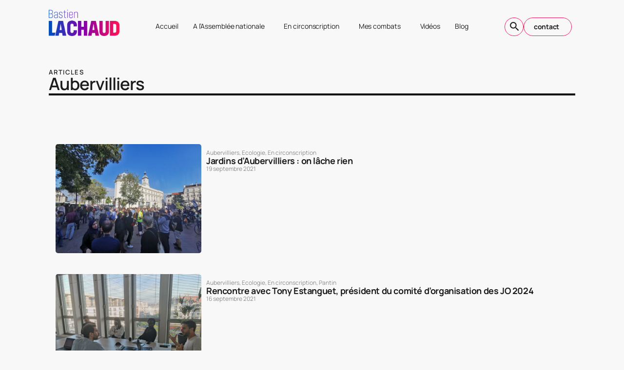

--- FILE ---
content_type: text/html; charset=UTF-8
request_url: https://bastienlachaud.fr/category/en-circonscription/aubervilliers/page/44/
body_size: 17369
content:
<!doctype html><html lang="fr-FR" prefix="og: https://ogp.me/ns#"><head><meta charset="UTF-8"><meta name="viewport" content="width=device-width, initial-scale=1"><link rel="profile" href="https://gmpg.org/xfn/11"><title>Aubervilliers - Tous les articles - Site officiel</title><meta name="description" content="Bastien Lachaud est le député de la ville d&#039;Aubervilliers. Retrouvez dans cette rubrique toutes ses actions concernant cette ville."/><meta name="robots" content="follow, index, max-snippet:-1, max-video-preview:-1, max-image-preview:large"/><link rel="canonical" href="https://bastienlachaud.fr/category/en-circonscription/aubervilliers/page/44/" /><link rel="prev" href="https://bastienlachaud.fr/category/en-circonscription/aubervilliers/page/43/" /><link rel="next" href="https://bastienlachaud.fr/category/en-circonscription/aubervilliers/page/45/" /><meta property="og:locale" content="fr_FR" /><meta property="og:type" content="article" /><meta property="og:title" content="Aubervilliers - Tous les articles - Site officiel" /><meta property="og:description" content="Bastien Lachaud est le député de la ville d&#039;Aubervilliers. Retrouvez dans cette rubrique toutes ses actions concernant cette ville." /><meta property="og:url" content="https://bastienlachaud.fr/category/en-circonscription/aubervilliers/page/44/" /><meta property="og:site_name" content="Bastien Lachaud - Site officiel" /><meta property="article:publisher" content="https://www.facebook.com/bastien.lachaud" /><meta property="og:image" content="https://bastienlachaud.fr/wp-content/uploads/2024/11/MINIA-SITE-2.jpg" /><meta property="og:image:secure_url" content="https://bastienlachaud.fr/wp-content/uploads/2024/11/MINIA-SITE-2.jpg" /><meta property="og:image:width" content="1920" /><meta property="og:image:height" content="1080" /><meta property="og:image:type" content="image/jpeg" /><meta name="twitter:card" content="summary_large_image" /><meta name="twitter:title" content="Aubervilliers - Tous les articles - Site officiel" /><meta name="twitter:description" content="Bastien Lachaud est le député de la ville d&#039;Aubervilliers. Retrouvez dans cette rubrique toutes ses actions concernant cette ville." /><meta name="twitter:site" content="@LachaudB" /><meta name="twitter:image" content="https://bastienlachaud.fr/wp-content/uploads/2024/11/MINIA-SITE-2.jpg" /><meta name="twitter:label1" content="Articles" /><meta name="twitter:data1" content="395" /> <script type="application/ld+json" class="rank-math-schema">{"@context":"https://schema.org","@graph":[{"@type":"Person","@id":"https://bastienlachaud.fr/#person","name":"Bastien Lachaud - Site officiel","sameAs":["https://www.facebook.com/bastien.lachaud","https://twitter.com/LachaudB","https://www.youtube.com/channel/UCEqwfpB34mhHaAx-WE1Tqlg"]},{"@type":"WebSite","@id":"https://bastienlachaud.fr/#website","url":"https://bastienlachaud.fr","name":"Bastien Lachaud - Site officiel","publisher":{"@id":"https://bastienlachaud.fr/#person"},"inLanguage":"fr-FR"},{"@type":"CollectionPage","@id":"https://bastienlachaud.fr/category/en-circonscription/aubervilliers/page/44/#webpage","url":"https://bastienlachaud.fr/category/en-circonscription/aubervilliers/page/44/","name":"Aubervilliers - Tous les articles - Site officiel","isPartOf":{"@id":"https://bastienlachaud.fr/#website"},"inLanguage":"fr-FR"}]}</script> <link rel='dns-prefetch' href='//www.googletagmanager.com' /><link rel="alternate" type="application/rss+xml" title="Site officiel &raquo; Flux" href="https://bastienlachaud.fr/feed/" /><link rel="alternate" type="application/rss+xml" title="Site officiel &raquo; Flux des commentaires" href="https://bastienlachaud.fr/comments/feed/" /><link rel="alternate" type="application/rss+xml" title="Site officiel &raquo; Flux de la catégorie Aubervilliers" href="https://bastienlachaud.fr/category/en-circonscription/aubervilliers/feed/" /><style id='wp-img-auto-sizes-contain-inline-css'>img:is([sizes=auto i],[sizes^="auto," i]){contain-intrinsic-size:3000px 1500px}
/*# sourceURL=wp-img-auto-sizes-contain-inline-css */</style><link rel='stylesheet' id='ctf_styles-css' href='//bastienlachaud.fr/wp-content/cache/wpfc-minified/2e0f7pl2/5xvey.css' media='all' /><style id='wp-emoji-styles-inline-css'>img.wp-smiley, img.emoji {
display: inline !important;
border: none !important;
box-shadow: none !important;
height: 1em !important;
width: 1em !important;
margin: 0 0.07em !important;
vertical-align: -0.1em !important;
background: none !important;
padding: 0 !important;
}
/*# sourceURL=wp-emoji-styles-inline-css */</style><link rel='stylesheet' id='wp-block-library-css' href='//bastienlachaud.fr/wp-content/cache/wpfc-minified/eqhhrcjw/5xvey.css' media='all' /><style id='global-styles-inline-css'>:root{--wp--preset--aspect-ratio--square: 1;--wp--preset--aspect-ratio--4-3: 4/3;--wp--preset--aspect-ratio--3-4: 3/4;--wp--preset--aspect-ratio--3-2: 3/2;--wp--preset--aspect-ratio--2-3: 2/3;--wp--preset--aspect-ratio--16-9: 16/9;--wp--preset--aspect-ratio--9-16: 9/16;--wp--preset--color--black: #000000;--wp--preset--color--cyan-bluish-gray: #abb8c3;--wp--preset--color--white: #ffffff;--wp--preset--color--pale-pink: #f78da7;--wp--preset--color--vivid-red: #cf2e2e;--wp--preset--color--luminous-vivid-orange: #ff6900;--wp--preset--color--luminous-vivid-amber: #fcb900;--wp--preset--color--light-green-cyan: #7bdcb5;--wp--preset--color--vivid-green-cyan: #00d084;--wp--preset--color--pale-cyan-blue: #8ed1fc;--wp--preset--color--vivid-cyan-blue: #0693e3;--wp--preset--color--vivid-purple: #9b51e0;--wp--preset--gradient--vivid-cyan-blue-to-vivid-purple: linear-gradient(135deg,rgb(6,147,227) 0%,rgb(155,81,224) 100%);--wp--preset--gradient--light-green-cyan-to-vivid-green-cyan: linear-gradient(135deg,rgb(122,220,180) 0%,rgb(0,208,130) 100%);--wp--preset--gradient--luminous-vivid-amber-to-luminous-vivid-orange: linear-gradient(135deg,rgb(252,185,0) 0%,rgb(255,105,0) 100%);--wp--preset--gradient--luminous-vivid-orange-to-vivid-red: linear-gradient(135deg,rgb(255,105,0) 0%,rgb(207,46,46) 100%);--wp--preset--gradient--very-light-gray-to-cyan-bluish-gray: linear-gradient(135deg,rgb(238,238,238) 0%,rgb(169,184,195) 100%);--wp--preset--gradient--cool-to-warm-spectrum: linear-gradient(135deg,rgb(74,234,220) 0%,rgb(151,120,209) 20%,rgb(207,42,186) 40%,rgb(238,44,130) 60%,rgb(251,105,98) 80%,rgb(254,248,76) 100%);--wp--preset--gradient--blush-light-purple: linear-gradient(135deg,rgb(255,206,236) 0%,rgb(152,150,240) 100%);--wp--preset--gradient--blush-bordeaux: linear-gradient(135deg,rgb(254,205,165) 0%,rgb(254,45,45) 50%,rgb(107,0,62) 100%);--wp--preset--gradient--luminous-dusk: linear-gradient(135deg,rgb(255,203,112) 0%,rgb(199,81,192) 50%,rgb(65,88,208) 100%);--wp--preset--gradient--pale-ocean: linear-gradient(135deg,rgb(255,245,203) 0%,rgb(182,227,212) 50%,rgb(51,167,181) 100%);--wp--preset--gradient--electric-grass: linear-gradient(135deg,rgb(202,248,128) 0%,rgb(113,206,126) 100%);--wp--preset--gradient--midnight: linear-gradient(135deg,rgb(2,3,129) 0%,rgb(40,116,252) 100%);--wp--preset--font-size--small: 13px;--wp--preset--font-size--medium: 20px;--wp--preset--font-size--large: 36px;--wp--preset--font-size--x-large: 42px;--wp--preset--spacing--20: 0.44rem;--wp--preset--spacing--30: 0.67rem;--wp--preset--spacing--40: 1rem;--wp--preset--spacing--50: 1.5rem;--wp--preset--spacing--60: 2.25rem;--wp--preset--spacing--70: 3.38rem;--wp--preset--spacing--80: 5.06rem;--wp--preset--shadow--natural: 6px 6px 9px rgba(0, 0, 0, 0.2);--wp--preset--shadow--deep: 12px 12px 50px rgba(0, 0, 0, 0.4);--wp--preset--shadow--sharp: 6px 6px 0px rgba(0, 0, 0, 0.2);--wp--preset--shadow--outlined: 6px 6px 0px -3px rgb(255, 255, 255), 6px 6px rgb(0, 0, 0);--wp--preset--shadow--crisp: 6px 6px 0px rgb(0, 0, 0);}:root { --wp--style--global--content-size: 800px;--wp--style--global--wide-size: 1200px; }:where(body) { margin: 0; }.wp-site-blocks > .alignleft { float: left; margin-right: 2em; }.wp-site-blocks > .alignright { float: right; margin-left: 2em; }.wp-site-blocks > .aligncenter { justify-content: center; margin-left: auto; margin-right: auto; }:where(.wp-site-blocks) > * { margin-block-start: 24px; margin-block-end: 0; }:where(.wp-site-blocks) > :first-child { margin-block-start: 0; }:where(.wp-site-blocks) > :last-child { margin-block-end: 0; }:root { --wp--style--block-gap: 24px; }:root :where(.is-layout-flow) > :first-child{margin-block-start: 0;}:root :where(.is-layout-flow) > :last-child{margin-block-end: 0;}:root :where(.is-layout-flow) > *{margin-block-start: 24px;margin-block-end: 0;}:root :where(.is-layout-constrained) > :first-child{margin-block-start: 0;}:root :where(.is-layout-constrained) > :last-child{margin-block-end: 0;}:root :where(.is-layout-constrained) > *{margin-block-start: 24px;margin-block-end: 0;}:root :where(.is-layout-flex){gap: 24px;}:root :where(.is-layout-grid){gap: 24px;}.is-layout-flow > .alignleft{float: left;margin-inline-start: 0;margin-inline-end: 2em;}.is-layout-flow > .alignright{float: right;margin-inline-start: 2em;margin-inline-end: 0;}.is-layout-flow > .aligncenter{margin-left: auto !important;margin-right: auto !important;}.is-layout-constrained > .alignleft{float: left;margin-inline-start: 0;margin-inline-end: 2em;}.is-layout-constrained > .alignright{float: right;margin-inline-start: 2em;margin-inline-end: 0;}.is-layout-constrained > .aligncenter{margin-left: auto !important;margin-right: auto !important;}.is-layout-constrained > :where(:not(.alignleft):not(.alignright):not(.alignfull)){max-width: var(--wp--style--global--content-size);margin-left: auto !important;margin-right: auto !important;}.is-layout-constrained > .alignwide{max-width: var(--wp--style--global--wide-size);}body .is-layout-flex{display: flex;}.is-layout-flex{flex-wrap: wrap;align-items: center;}.is-layout-flex > :is(*, div){margin: 0;}body .is-layout-grid{display: grid;}.is-layout-grid > :is(*, div){margin: 0;}body{padding-top: 0px;padding-right: 0px;padding-bottom: 0px;padding-left: 0px;}a:where(:not(.wp-element-button)){text-decoration: underline;}:root :where(.wp-element-button, .wp-block-button__link){background-color: #32373c;border-width: 0;color: #fff;font-family: inherit;font-size: inherit;font-style: inherit;font-weight: inherit;letter-spacing: inherit;line-height: inherit;padding-top: calc(0.667em + 2px);padding-right: calc(1.333em + 2px);padding-bottom: calc(0.667em + 2px);padding-left: calc(1.333em + 2px);text-decoration: none;text-transform: inherit;}.has-black-color{color: var(--wp--preset--color--black) !important;}.has-cyan-bluish-gray-color{color: var(--wp--preset--color--cyan-bluish-gray) !important;}.has-white-color{color: var(--wp--preset--color--white) !important;}.has-pale-pink-color{color: var(--wp--preset--color--pale-pink) !important;}.has-vivid-red-color{color: var(--wp--preset--color--vivid-red) !important;}.has-luminous-vivid-orange-color{color: var(--wp--preset--color--luminous-vivid-orange) !important;}.has-luminous-vivid-amber-color{color: var(--wp--preset--color--luminous-vivid-amber) !important;}.has-light-green-cyan-color{color: var(--wp--preset--color--light-green-cyan) !important;}.has-vivid-green-cyan-color{color: var(--wp--preset--color--vivid-green-cyan) !important;}.has-pale-cyan-blue-color{color: var(--wp--preset--color--pale-cyan-blue) !important;}.has-vivid-cyan-blue-color{color: var(--wp--preset--color--vivid-cyan-blue) !important;}.has-vivid-purple-color{color: var(--wp--preset--color--vivid-purple) !important;}.has-black-background-color{background-color: var(--wp--preset--color--black) !important;}.has-cyan-bluish-gray-background-color{background-color: var(--wp--preset--color--cyan-bluish-gray) !important;}.has-white-background-color{background-color: var(--wp--preset--color--white) !important;}.has-pale-pink-background-color{background-color: var(--wp--preset--color--pale-pink) !important;}.has-vivid-red-background-color{background-color: var(--wp--preset--color--vivid-red) !important;}.has-luminous-vivid-orange-background-color{background-color: var(--wp--preset--color--luminous-vivid-orange) !important;}.has-luminous-vivid-amber-background-color{background-color: var(--wp--preset--color--luminous-vivid-amber) !important;}.has-light-green-cyan-background-color{background-color: var(--wp--preset--color--light-green-cyan) !important;}.has-vivid-green-cyan-background-color{background-color: var(--wp--preset--color--vivid-green-cyan) !important;}.has-pale-cyan-blue-background-color{background-color: var(--wp--preset--color--pale-cyan-blue) !important;}.has-vivid-cyan-blue-background-color{background-color: var(--wp--preset--color--vivid-cyan-blue) !important;}.has-vivid-purple-background-color{background-color: var(--wp--preset--color--vivid-purple) !important;}.has-black-border-color{border-color: var(--wp--preset--color--black) !important;}.has-cyan-bluish-gray-border-color{border-color: var(--wp--preset--color--cyan-bluish-gray) !important;}.has-white-border-color{border-color: var(--wp--preset--color--white) !important;}.has-pale-pink-border-color{border-color: var(--wp--preset--color--pale-pink) !important;}.has-vivid-red-border-color{border-color: var(--wp--preset--color--vivid-red) !important;}.has-luminous-vivid-orange-border-color{border-color: var(--wp--preset--color--luminous-vivid-orange) !important;}.has-luminous-vivid-amber-border-color{border-color: var(--wp--preset--color--luminous-vivid-amber) !important;}.has-light-green-cyan-border-color{border-color: var(--wp--preset--color--light-green-cyan) !important;}.has-vivid-green-cyan-border-color{border-color: var(--wp--preset--color--vivid-green-cyan) !important;}.has-pale-cyan-blue-border-color{border-color: var(--wp--preset--color--pale-cyan-blue) !important;}.has-vivid-cyan-blue-border-color{border-color: var(--wp--preset--color--vivid-cyan-blue) !important;}.has-vivid-purple-border-color{border-color: var(--wp--preset--color--vivid-purple) !important;}.has-vivid-cyan-blue-to-vivid-purple-gradient-background{background: var(--wp--preset--gradient--vivid-cyan-blue-to-vivid-purple) !important;}.has-light-green-cyan-to-vivid-green-cyan-gradient-background{background: var(--wp--preset--gradient--light-green-cyan-to-vivid-green-cyan) !important;}.has-luminous-vivid-amber-to-luminous-vivid-orange-gradient-background{background: var(--wp--preset--gradient--luminous-vivid-amber-to-luminous-vivid-orange) !important;}.has-luminous-vivid-orange-to-vivid-red-gradient-background{background: var(--wp--preset--gradient--luminous-vivid-orange-to-vivid-red) !important;}.has-very-light-gray-to-cyan-bluish-gray-gradient-background{background: var(--wp--preset--gradient--very-light-gray-to-cyan-bluish-gray) !important;}.has-cool-to-warm-spectrum-gradient-background{background: var(--wp--preset--gradient--cool-to-warm-spectrum) !important;}.has-blush-light-purple-gradient-background{background: var(--wp--preset--gradient--blush-light-purple) !important;}.has-blush-bordeaux-gradient-background{background: var(--wp--preset--gradient--blush-bordeaux) !important;}.has-luminous-dusk-gradient-background{background: var(--wp--preset--gradient--luminous-dusk) !important;}.has-pale-ocean-gradient-background{background: var(--wp--preset--gradient--pale-ocean) !important;}.has-electric-grass-gradient-background{background: var(--wp--preset--gradient--electric-grass) !important;}.has-midnight-gradient-background{background: var(--wp--preset--gradient--midnight) !important;}.has-small-font-size{font-size: var(--wp--preset--font-size--small) !important;}.has-medium-font-size{font-size: var(--wp--preset--font-size--medium) !important;}.has-large-font-size{font-size: var(--wp--preset--font-size--large) !important;}.has-x-large-font-size{font-size: var(--wp--preset--font-size--x-large) !important;}
:root :where(.wp-block-pullquote){font-size: 1.5em;line-height: 1.6;}
/*# sourceURL=global-styles-inline-css */</style><link rel='stylesheet' id='hello-elementor-css' href='//bastienlachaud.fr/wp-content/cache/wpfc-minified/783bmnr8/5xvey.css' media='all' /><link rel='stylesheet' id='hello-elementor-theme-style-css' href='//bastienlachaud.fr/wp-content/cache/wpfc-minified/5jf33hx/5xvey.css' media='all' /><link rel='stylesheet' id='hello-elementor-header-footer-css' href='//bastienlachaud.fr/wp-content/cache/wpfc-minified/8jpvqqqv/5xvey.css' media='all' /><link rel='stylesheet' id='elementor-frontend-css' href='//bastienlachaud.fr/wp-content/cache/wpfc-minified/lm588whl/5xvey.css' media='all' /><link rel='stylesheet' id='widget-image-css' href='//bastienlachaud.fr/wp-content/cache/wpfc-minified/7lir5eph/5xvey.css' media='all' /><link rel='stylesheet' id='widget-nav-menu-css' href='//bastienlachaud.fr/wp-content/cache/wpfc-minified/eu4yf1gj/5xvey.css' media='all' /><link rel='stylesheet' id='e-animation-shrink-css' href='//bastienlachaud.fr/wp-content/cache/wpfc-minified/dsgx9oh3/5xvey.css' media='all' /><link rel='stylesheet' id='widget-social-icons-css' href='//bastienlachaud.fr/wp-content/cache/wpfc-minified/ma7uilt8/5xvey.css' media='all' /><link rel='stylesheet' id='e-apple-webkit-css' href='//bastienlachaud.fr/wp-content/cache/wpfc-minified/ffowda2v/5xvey.css' media='all' /><link rel='stylesheet' id='widget-heading-css' href='//bastienlachaud.fr/wp-content/cache/wpfc-minified/jr0i9rbw/5xvey.css' media='all' /><link rel='stylesheet' id='widget-icon-list-css' href='//bastienlachaud.fr/wp-content/cache/wpfc-minified/1ot6zvzq/5xvey.css' media='all' /><link rel='stylesheet' id='widget-divider-css' href='//bastienlachaud.fr/wp-content/cache/wpfc-minified/7w6yv23l/5xvr4.css' media='all' /><link rel='stylesheet' id='widget-loop-common-css' href='//bastienlachaud.fr/wp-content/cache/wpfc-minified/fth1gyps/5xvg0.css' media='all' /><link rel='stylesheet' id='widget-loop-grid-css' href='//bastienlachaud.fr/wp-content/cache/wpfc-minified/7b47uuti/5xvg0.css' media='all' /><link rel='stylesheet' id='e-animation-fadeIn-css' href='//bastienlachaud.fr/wp-content/cache/wpfc-minified/g2nju6o6/5xvey.css' media='all' /><link rel='stylesheet' id='widget-form-css' href='//bastienlachaud.fr/wp-content/cache/wpfc-minified/o8n0qgd/5xvey.css' media='all' /><link rel='stylesheet' id='e-popup-css' href='//bastienlachaud.fr/wp-content/cache/wpfc-minified/g1i25khk/5xvey.css' media='all' /><link rel='stylesheet' id='elementor-icons-css' href='//bastienlachaud.fr/wp-content/cache/wpfc-minified/d5y4igdy/5xvey.css' media='all' /><link rel='stylesheet' id='elementor-post-1593-css' href='https://bastienlachaud.fr/wp-content/uploads/elementor/css/post-1593.css?ver=1768327622' media='all' /><link rel='stylesheet' id='font-awesome-5-all-css' href='//bastienlachaud.fr/wp-content/cache/wpfc-minified/jmyh1if7/5xvey.css' media='all' /><link rel='stylesheet' id='font-awesome-4-shim-css' href='//bastienlachaud.fr/wp-content/cache/wpfc-minified/2e3m7s5x/5xvey.css' media='all' /><link rel='stylesheet' id='elementor-post-11861-css' href='https://bastienlachaud.fr/wp-content/uploads/elementor/css/post-11861.css?ver=1768327622' media='all' /><link rel='stylesheet' id='elementor-post-11937-css' href='https://bastienlachaud.fr/wp-content/uploads/elementor/css/post-11937.css?ver=1768327622' media='all' /><link rel='stylesheet' id='elementor-post-11965-css' href='https://bastienlachaud.fr/wp-content/uploads/elementor/css/post-11965.css?ver=1768327740' media='all' /><link rel='stylesheet' id='elementor-post-11994-css' href='https://bastienlachaud.fr/wp-content/uploads/elementor/css/post-11994.css?ver=1768327622' media='all' /><link rel='stylesheet' id='newsletter-css' href='//bastienlachaud.fr/wp-content/cache/wpfc-minified/ephxcl4c/5xvey.css' media='all' /><link rel='stylesheet' id='bsfrt_frontend-css' href='//bastienlachaud.fr/wp-content/cache/wpfc-minified/k9s1d2lk/5xvey.css' media='all' /><link rel='stylesheet' id='elementor-gf-local-manrope-css' href='//bastienlachaud.fr/wp-content/cache/wpfc-minified/d33fs5tx/5xvey.css' media='all' /><link rel='stylesheet' id='elementor-icons-material-design-icons-css' href='//bastienlachaud.fr/wp-content/cache/wpfc-minified/fdyaigcd/5xvey.css' media='all' /><link rel='stylesheet' id='elementor-icons-shared-0-css' href='//bastienlachaud.fr/wp-content/cache/wpfc-minified/ehtf6yz8/5xvey.css' media='all' /><link rel='stylesheet' id='elementor-icons-fa-brands-css' href='//bastienlachaud.fr/wp-content/cache/wpfc-minified/qvwdel5v/5xvey.css' media='all' /> <script src="https://bastienlachaud.fr/wp-includes/js/jquery/jquery.min.js?ver=3.7.1" id="jquery-core-js"></script> 
<script src="https://www.googletagmanager.com/gtag/js?id=GT-KFH8LG8C" id="google_gtagjs-js" async></script> <script id="google_gtagjs-js-after">window.dataLayer = window.dataLayer || [];function gtag(){dataLayer.push(arguments);}
gtag("set","linker",{"domains":["bastienlachaud.fr"]});
gtag("js", new Date());
gtag("set", "developer_id.dZTNiMT", true);
gtag("config", "GT-KFH8LG8C");
window._googlesitekit = window._googlesitekit || {}; window._googlesitekit.throttledEvents = []; window._googlesitekit.gtagEvent = (name, data) => { var key = JSON.stringify( { name, data } ); if ( !! window._googlesitekit.throttledEvents[ key ] ) { return; } window._googlesitekit.throttledEvents[ key ] = true; setTimeout( () => { delete window._googlesitekit.throttledEvents[ key ]; }, 5 ); gtag( "event", name, { ...data, event_source: "site-kit" } ); }; 
//# sourceURL=google_gtagjs-js-after</script> <link rel="https://api.w.org/" href="https://bastienlachaud.fr/wp-json/" /><link rel="alternate" title="JSON" type="application/json" href="https://bastienlachaud.fr/wp-json/wp/v2/categories/790" /><link rel="EditURI" type="application/rsd+xml" title="RSD" href="https://bastienlachaud.fr/xmlrpc.php?rsd" /><meta name="generator" content="WordPress 6.9" /><meta name="cdp-version" content="1.5.0" /><meta name="generator" content="Site Kit by Google 1.170.0" /><meta name="generator" content="Elementor 3.34.1; features: additional_custom_breakpoints; settings: css_print_method-external, google_font-enabled, font_display-auto"><style>.e-con.e-parent:nth-of-type(n+4):not(.e-lazyloaded):not(.e-no-lazyload),
.e-con.e-parent:nth-of-type(n+4):not(.e-lazyloaded):not(.e-no-lazyload) * {
background-image: none !important;
}
@media screen and (max-height: 1024px) {
.e-con.e-parent:nth-of-type(n+3):not(.e-lazyloaded):not(.e-no-lazyload),
.e-con.e-parent:nth-of-type(n+3):not(.e-lazyloaded):not(.e-no-lazyload) * {
background-image: none !important;
}
}
@media screen and (max-height: 640px) {
.e-con.e-parent:nth-of-type(n+2):not(.e-lazyloaded):not(.e-no-lazyload),
.e-con.e-parent:nth-of-type(n+2):not(.e-lazyloaded):not(.e-no-lazyload) * {
background-image: none !important;
}
}</style><style type="text/css">.bsf-rt-reading-time {
background: #ffffff;
color: #333333;
font-size: 15px;
margin-top: 
1px	;
margin-right: 
1px	;
margin-bottom: 
10px	;
margin-left: 
1px	;
padding-top: 
0em	;
padding-right: 
0em	;
padding-bottom: 
0em	;
padding-left: 
0em	;
width: max-content;
display: block;
min-width: 100px;
}</style><link rel="icon" href="https://bastienlachaud.fr/wp-content/uploads/2024/10/cropped-FAVICON-BL-32x32.png" sizes="32x32" /><link rel="icon" href="https://bastienlachaud.fr/wp-content/uploads/2024/10/cropped-FAVICON-BL-192x192.png" sizes="192x192" /><link rel="apple-touch-icon" href="https://bastienlachaud.fr/wp-content/uploads/2024/10/cropped-FAVICON-BL-180x180.png" /><meta name="msapplication-TileImage" content="https://bastienlachaud.fr/wp-content/uploads/2024/10/cropped-FAVICON-BL-270x270.png" /></head><body class="archive paged category category-aubervilliers category-790 wp-embed-responsive paged-44 category-paged-44 wp-theme-hello-elementor eio-default hello-elementor-default elementor-page-11965 elementor-default elementor-template-full-width elementor-kit-1593"> <a class="skip-link screen-reader-text" href="#content">Aller au contenu</a><header data-elementor-type="header" data-elementor-id="11861" class="elementor elementor-11861 elementor-location-header" data-elementor-post-type="elementor_library"><div class="elementor-element elementor-element-7fd2a45 e-flex e-con-boxed e-con e-parent" data-id="7fd2a45" data-element_type="container"><div class="e-con-inner"><div class="elementor-element elementor-element-420442d e-con-full e-flex e-con e-child" data-id="420442d" data-element_type="container"><div class="elementor-element elementor-element-4a2c216 e-con-full e-flex e-con e-child" data-id="4a2c216" data-element_type="container"><div class="elementor-element elementor-element-173b9cc elementor-widget elementor-widget-image" data-id="173b9cc" data-element_type="widget" data-widget_type="image.default"><div class="elementor-widget-container"> <a href="https://bastienlachaud.fr"> <img fetchpriority="high" width="800" height="295" src="https://bastienlachaud.fr/wp-content/uploads/2024/10/LOGO-LACHAUD-PNG.png" class="attachment-large size-large wp-image-11836" alt="" srcset="https://bastienlachaud.fr/wp-content/uploads/2024/10/LOGO-LACHAUD-PNG.png 1527w, https://bastienlachaud.fr/wp-content/uploads/2024/10/LOGO-LACHAUD-PNG-300x111.png 300w, https://bastienlachaud.fr/wp-content/uploads/2024/10/LOGO-LACHAUD-PNG-768x284.png 768w" sizes="(max-width: 800px) 100vw, 800px" /> </a></div></div></div><div class="elementor-element elementor-element-62dc576 e-con-full e-flex e-con e-child" data-id="62dc576" data-element_type="container"><div class="elementor-element elementor-element-f57c26e elementor-nav-menu__align-end elementor-nav-menu--dropdown-tablet elementor-nav-menu__text-align-aside elementor-nav-menu--toggle elementor-nav-menu--burger elementor-widget elementor-widget-nav-menu" data-id="f57c26e" data-element_type="widget" data-settings="{&quot;submenu_icon&quot;:{&quot;value&quot;:&quot;&lt;i class=\&quot;material-icons md-arrow_downward\&quot; aria-hidden=\&quot;true\&quot;&gt;&lt;\/i&gt;&quot;,&quot;library&quot;:&quot;material-design-icons&quot;},&quot;layout&quot;:&quot;horizontal&quot;,&quot;toggle&quot;:&quot;burger&quot;}" data-widget_type="nav-menu.default"><div class="elementor-widget-container"><nav aria-label="Menu" class="elementor-nav-menu--main elementor-nav-menu__container elementor-nav-menu--layout-horizontal e--pointer-underline e--animation-fade"><ul id="menu-1-f57c26e" class="elementor-nav-menu"><li class="menu-item menu-item-type-custom menu-item-object-custom menu-item-128"><a href="http://www.bastienlachaud.fr" class="elementor-item">Accueil</a></li><li class="menu-item menu-item-type-taxonomy menu-item-object-category menu-item-has-children menu-item-2786"><a href="https://bastienlachaud.fr/category/actualite-parlementaire/" class="elementor-item">A l&rsquo;Assemblée nationale</a><ul class="sub-menu elementor-nav-menu--dropdown"><li class="menu-item menu-item-type-taxonomy menu-item-object-category menu-item-2759"><a href="https://bastienlachaud.fr/category/actualite-parlementaire/mes-propositions-de-loi/" class="elementor-sub-item">Mes propositions de loi</a></li><li class="menu-item menu-item-type-taxonomy menu-item-object-category menu-item-921"><a href="https://bastienlachaud.fr/category/actualite-parlementaire/questions-ecrites/" class="elementor-sub-item">Mes questions écrites</a></li><li class="menu-item menu-item-type-taxonomy menu-item-object-category menu-item-589"><a href="https://bastienlachaud.fr/category/defense/" class="elementor-sub-item">En Commission défense</a></li></ul></li><li class="menu-item menu-item-type-taxonomy menu-item-object-category current-category-ancestor current-menu-ancestor current-menu-parent current-category-parent menu-item-has-children menu-item-357"><a href="https://bastienlachaud.fr/category/en-circonscription/" class="elementor-item">En circonscription</a><ul class="sub-menu elementor-nav-menu--dropdown"><li class="menu-item menu-item-type-taxonomy menu-item-object-category current-menu-item menu-item-2741"><a href="https://bastienlachaud.fr/category/en-circonscription/aubervilliers/" aria-current="page" class="elementor-sub-item elementor-item-active">Aubervilliers</a></li><li class="menu-item menu-item-type-taxonomy menu-item-object-category menu-item-2743"><a href="https://bastienlachaud.fr/category/en-circonscription/pantin/" class="elementor-sub-item">Pantin</a></li><li class="menu-item menu-item-type-taxonomy menu-item-object-category menu-item-12032"><a href="https://bastienlachaud.fr/category/compte-rendu-de-mandat/" class="elementor-sub-item">Compte rendu de mandat</a></li></ul></li><li class="menu-item menu-item-type-custom menu-item-object-custom menu-item-has-children menu-item-11868"><a href="#" class="elementor-item elementor-item-anchor">Mes combats</a><ul class="sub-menu elementor-nav-menu--dropdown"><li class="menu-item menu-item-type-taxonomy menu-item-object-category menu-item-11864"><a href="https://bastienlachaud.fr/category/droit-au-logement/" class="elementor-sub-item">Droit au logement</a></li><li class="menu-item menu-item-type-taxonomy menu-item-object-category menu-item-11865"><a href="https://bastienlachaud.fr/category/industrie/" class="elementor-sub-item">Industrie</a></li><li class="menu-item menu-item-type-taxonomy menu-item-object-category menu-item-11866"><a href="https://bastienlachaud.fr/category/lgbtqi/" class="elementor-sub-item">LGBTQI+</a></li><li class="menu-item menu-item-type-taxonomy menu-item-object-category menu-item-7720"><a href="https://bastienlachaud.fr/category/reforme-des-retraites/" class="elementor-sub-item">Réforme des retraites</a></li><li class="menu-item menu-item-type-taxonomy menu-item-object-category menu-item-11863"><a href="https://bastienlachaud.fr/category/culture/" class="elementor-sub-item">Culture</a></li><li class="menu-item menu-item-type-taxonomy menu-item-object-category menu-item-12033"><a href="https://bastienlachaud.fr/category/espace/" class="elementor-sub-item">Espace</a></li><li class="menu-item menu-item-type-taxonomy menu-item-object-category menu-item-12034"><a href="https://bastienlachaud.fr/category/international/" class="elementor-sub-item">International</a></li><li class="menu-item menu-item-type-taxonomy menu-item-object-category menu-item-12035"><a href="https://bastienlachaud.fr/category/securite/" class="elementor-sub-item">Sécurité</a></li><li class="menu-item menu-item-type-taxonomy menu-item-object-category menu-item-12037"><a href="https://bastienlachaud.fr/category/transport/" class="elementor-sub-item">Transport</a></li><li class="menu-item menu-item-type-taxonomy menu-item-object-category menu-item-12038"><a href="https://bastienlachaud.fr/category/urgence-democratique/" class="elementor-sub-item">Urgence démocratique</a></li><li class="menu-item menu-item-type-taxonomy menu-item-object-category menu-item-12036"><a href="https://bastienlachaud.fr/category/bifurcation-ecologique/" class="elementor-sub-item">Bifurcation écologique</a></li></ul></li><li class="menu-item menu-item-type-post_type menu-item-object-page menu-item-12091"><a href="https://bastienlachaud.fr/videos/" class="elementor-item">Vidéos</a></li><li class="menu-item menu-item-type-taxonomy menu-item-object-category menu-item-535"><a href="https://bastienlachaud.fr/category/note-de-blog/" class="elementor-item">Blog</a></li></ul></nav><div class="elementor-menu-toggle" role="button" tabindex="0" aria-label="Permuter le menu" aria-expanded="false"> <i aria-hidden="true" role="presentation" class="elementor-menu-toggle__icon--open material-icons md-menu" data-md-icon="menu"></i><i aria-hidden="true" role="presentation" class="elementor-menu-toggle__icon--close eicon-close"></i></div><nav class="elementor-nav-menu--dropdown elementor-nav-menu__container" aria-hidden="true"><ul id="menu-2-f57c26e" class="elementor-nav-menu"><li class="menu-item menu-item-type-custom menu-item-object-custom menu-item-128"><a href="http://www.bastienlachaud.fr" class="elementor-item" tabindex="-1">Accueil</a></li><li class="menu-item menu-item-type-taxonomy menu-item-object-category menu-item-has-children menu-item-2786"><a href="https://bastienlachaud.fr/category/actualite-parlementaire/" class="elementor-item" tabindex="-1">A l&rsquo;Assemblée nationale</a><ul class="sub-menu elementor-nav-menu--dropdown"><li class="menu-item menu-item-type-taxonomy menu-item-object-category menu-item-2759"><a href="https://bastienlachaud.fr/category/actualite-parlementaire/mes-propositions-de-loi/" class="elementor-sub-item" tabindex="-1">Mes propositions de loi</a></li><li class="menu-item menu-item-type-taxonomy menu-item-object-category menu-item-921"><a href="https://bastienlachaud.fr/category/actualite-parlementaire/questions-ecrites/" class="elementor-sub-item" tabindex="-1">Mes questions écrites</a></li><li class="menu-item menu-item-type-taxonomy menu-item-object-category menu-item-589"><a href="https://bastienlachaud.fr/category/defense/" class="elementor-sub-item" tabindex="-1">En Commission défense</a></li></ul></li><li class="menu-item menu-item-type-taxonomy menu-item-object-category current-category-ancestor current-menu-ancestor current-menu-parent current-category-parent menu-item-has-children menu-item-357"><a href="https://bastienlachaud.fr/category/en-circonscription/" class="elementor-item" tabindex="-1">En circonscription</a><ul class="sub-menu elementor-nav-menu--dropdown"><li class="menu-item menu-item-type-taxonomy menu-item-object-category current-menu-item menu-item-2741"><a href="https://bastienlachaud.fr/category/en-circonscription/aubervilliers/" aria-current="page" class="elementor-sub-item elementor-item-active" tabindex="-1">Aubervilliers</a></li><li class="menu-item menu-item-type-taxonomy menu-item-object-category menu-item-2743"><a href="https://bastienlachaud.fr/category/en-circonscription/pantin/" class="elementor-sub-item" tabindex="-1">Pantin</a></li><li class="menu-item menu-item-type-taxonomy menu-item-object-category menu-item-12032"><a href="https://bastienlachaud.fr/category/compte-rendu-de-mandat/" class="elementor-sub-item" tabindex="-1">Compte rendu de mandat</a></li></ul></li><li class="menu-item menu-item-type-custom menu-item-object-custom menu-item-has-children menu-item-11868"><a href="#" class="elementor-item elementor-item-anchor" tabindex="-1">Mes combats</a><ul class="sub-menu elementor-nav-menu--dropdown"><li class="menu-item menu-item-type-taxonomy menu-item-object-category menu-item-11864"><a href="https://bastienlachaud.fr/category/droit-au-logement/" class="elementor-sub-item" tabindex="-1">Droit au logement</a></li><li class="menu-item menu-item-type-taxonomy menu-item-object-category menu-item-11865"><a href="https://bastienlachaud.fr/category/industrie/" class="elementor-sub-item" tabindex="-1">Industrie</a></li><li class="menu-item menu-item-type-taxonomy menu-item-object-category menu-item-11866"><a href="https://bastienlachaud.fr/category/lgbtqi/" class="elementor-sub-item" tabindex="-1">LGBTQI+</a></li><li class="menu-item menu-item-type-taxonomy menu-item-object-category menu-item-7720"><a href="https://bastienlachaud.fr/category/reforme-des-retraites/" class="elementor-sub-item" tabindex="-1">Réforme des retraites</a></li><li class="menu-item menu-item-type-taxonomy menu-item-object-category menu-item-11863"><a href="https://bastienlachaud.fr/category/culture/" class="elementor-sub-item" tabindex="-1">Culture</a></li><li class="menu-item menu-item-type-taxonomy menu-item-object-category menu-item-12033"><a href="https://bastienlachaud.fr/category/espace/" class="elementor-sub-item" tabindex="-1">Espace</a></li><li class="menu-item menu-item-type-taxonomy menu-item-object-category menu-item-12034"><a href="https://bastienlachaud.fr/category/international/" class="elementor-sub-item" tabindex="-1">International</a></li><li class="menu-item menu-item-type-taxonomy menu-item-object-category menu-item-12035"><a href="https://bastienlachaud.fr/category/securite/" class="elementor-sub-item" tabindex="-1">Sécurité</a></li><li class="menu-item menu-item-type-taxonomy menu-item-object-category menu-item-12037"><a href="https://bastienlachaud.fr/category/transport/" class="elementor-sub-item" tabindex="-1">Transport</a></li><li class="menu-item menu-item-type-taxonomy menu-item-object-category menu-item-12038"><a href="https://bastienlachaud.fr/category/urgence-democratique/" class="elementor-sub-item" tabindex="-1">Urgence démocratique</a></li><li class="menu-item menu-item-type-taxonomy menu-item-object-category menu-item-12036"><a href="https://bastienlachaud.fr/category/bifurcation-ecologique/" class="elementor-sub-item" tabindex="-1">Bifurcation écologique</a></li></ul></li><li class="menu-item menu-item-type-post_type menu-item-object-page menu-item-12091"><a href="https://bastienlachaud.fr/videos/" class="elementor-item" tabindex="-1">Vidéos</a></li><li class="menu-item menu-item-type-taxonomy menu-item-object-category menu-item-535"><a href="https://bastienlachaud.fr/category/note-de-blog/" class="elementor-item" tabindex="-1">Blog</a></li></ul></nav></div></div></div><div class="elementor-element elementor-element-3ea9162 e-con-full elementor-hidden-tablet elementor-hidden-mobile e-flex e-con e-child" data-id="3ea9162" data-element_type="container"><div class="elementor-element elementor-element-f330751 elementor-view-default elementor-widget elementor-widget-icon" data-id="f330751" data-element_type="widget" data-widget_type="icon.default"><div class="elementor-widget-container"><div class="elementor-icon-wrapper"> <a class="elementor-icon" href="#elementor-action%3Aaction%3Dpopup%3Aopen%26settings%3DeyJpZCI6IjEyMDI0IiwidG9nZ2xlIjpmYWxzZX0%3D"> <i aria-hidden="true" class="material-icons md-search" data-md-icon="search"></i> </a></div></div></div><div class="elementor-element elementor-element-d85c301 elementor-align-right elementor-widget elementor-widget-button" data-id="d85c301" data-element_type="widget" data-widget_type="button.default"><div class="elementor-widget-container"><div class="elementor-button-wrapper"> <a class="elementor-button elementor-button-link elementor-size-sm" href="https://bastienlachaud.fr/infos-pratiques/"> <span class="elementor-button-content-wrapper"> <span class="elementor-button-text">contact</span> </span> </a></div></div></div></div></div></div></div></header><div data-elementor-type="archive" data-elementor-id="11965" class="elementor elementor-11965 elementor-location-archive" data-elementor-post-type="elementor_library"><div class="elementor-element elementor-element-d1fb0c2 e-flex e-con-boxed e-con e-parent" data-id="d1fb0c2" data-element_type="container"><div class="e-con-inner"><div class="elementor-element elementor-element-e43f928 e-con-full e-flex e-con e-child" data-id="e43f928" data-element_type="container"><div class="elementor-element elementor-element-9ffbff4 e-con-full e-flex e-con e-child" data-id="9ffbff4" data-element_type="container"><div class="elementor-element elementor-element-b67f374 elementor-widget elementor-widget-heading" data-id="b67f374" data-element_type="widget" data-widget_type="heading.default"><div class="elementor-widget-container"><h2 class="elementor-heading-title elementor-size-default">ARTICLES</h2></div></div><div class="elementor-element elementor-element-7f14511 elementor-widget elementor-widget-heading" data-id="7f14511" data-element_type="widget" data-widget_type="heading.default"><div class="elementor-widget-container"><h2 class="elementor-heading-title elementor-size-default">Aubervilliers</h2></div></div></div><div class="elementor-element elementor-element-2aa62c8 elementor-widget-divider--view-line elementor-widget elementor-widget-divider" data-id="2aa62c8" data-element_type="widget" data-widget_type="divider.default"><div class="elementor-widget-container"><div class="elementor-divider"> <span class="elementor-divider-separator"> </span></div></div></div></div></div></div><div class="elementor-element elementor-element-7c4cb67 e-flex e-con-boxed e-con e-parent" data-id="7c4cb67" data-element_type="container"><div class="e-con-inner"><div class="elementor-element elementor-element-ba64cad e-con-full e-flex e-con e-child" data-id="ba64cad" data-element_type="container"><div class="elementor-element elementor-element-50808e1 elementor-grid-1 elementor-grid-tablet-2 elementor-grid-mobile-1 elementor-widget elementor-widget-loop-grid" data-id="50808e1" data-element_type="widget" data-settings="{&quot;template_id&quot;:&quot;11967&quot;,&quot;columns&quot;:1,&quot;pagination_type&quot;:&quot;numbers&quot;,&quot;row_gap&quot;:{&quot;unit&quot;:&quot;px&quot;,&quot;size&quot;:15,&quot;sizes&quot;:[]},&quot;pagination_load_type&quot;:&quot;ajax&quot;,&quot;_skin&quot;:&quot;post&quot;,&quot;columns_tablet&quot;:&quot;2&quot;,&quot;columns_mobile&quot;:&quot;1&quot;,&quot;edit_handle_selector&quot;:&quot;[data-elementor-type=\&quot;loop-item\&quot;]&quot;,&quot;row_gap_tablet&quot;:{&quot;unit&quot;:&quot;px&quot;,&quot;size&quot;:&quot;&quot;,&quot;sizes&quot;:[]},&quot;row_gap_mobile&quot;:{&quot;unit&quot;:&quot;px&quot;,&quot;size&quot;:&quot;&quot;,&quot;sizes&quot;:[]}}" data-widget_type="loop-grid.post"><div class="elementor-widget-container"><div class="elementor-loop-container elementor-grid" role="list"><style id="loop-11967">.elementor-11967 .elementor-element.elementor-element-2520b4ad{--display:flex;--flex-direction:column;--container-widget-width:100%;--container-widget-height:initial;--container-widget-flex-grow:0;--container-widget-align-self:initial;--flex-wrap-mobile:wrap;--justify-content:flex-end;--gap:6px 5px;--row-gap:6px;--column-gap:5px;--overlay-opacity:1;--border-radius:0px 0px 0px 0px;--padding-top:1em;--padding-bottom:1em;--padding-left:1em;--padding-right:1em;}.elementor-11967 .elementor-element.elementor-element-2520b4ad:not(.elementor-motion-effects-element-type-background), .elementor-11967 .elementor-element.elementor-element-2520b4ad > .elementor-motion-effects-container > .elementor-motion-effects-layer{background-color:#1C1C1C00;}.elementor-11967 .elementor-element.elementor-element-2520b4ad::before, .elementor-11967 .elementor-element.elementor-element-2520b4ad > .elementor-background-video-container::before, .elementor-11967 .elementor-element.elementor-element-2520b4ad > .e-con-inner > .elementor-background-video-container::before, .elementor-11967 .elementor-element.elementor-element-2520b4ad > .elementor-background-slideshow::before, .elementor-11967 .elementor-element.elementor-element-2520b4ad > .e-con-inner > .elementor-background-slideshow::before, .elementor-11967 .elementor-element.elementor-element-2520b4ad > .elementor-motion-effects-container > .elementor-motion-effects-layer::before{background-color:#FFFFFF;--background-overlay:'';}.elementor-11967 .elementor-element.elementor-element-130f447{--display:flex;--flex-direction:row;--container-widget-width:initial;--container-widget-height:100%;--container-widget-flex-grow:1;--container-widget-align-self:stretch;--flex-wrap-mobile:wrap;--padding-top:0px;--padding-bottom:0px;--padding-left:0px;--padding-right:0px;}.elementor-11967 .elementor-element.elementor-element-53fb79f{--display:flex;--padding-top:0px;--padding-bottom:0px;--padding-left:0px;--padding-right:0px;}.elementor-widget-theme-post-featured-image .widget-image-caption{color:var( --e-global-color-text );font-family:var( --e-global-typography-text-font-family ), Sans-serif;font-weight:var( --e-global-typography-text-font-weight );}.elementor-11967 .elementor-element.elementor-element-d2e3fa9 img{border-radius:5px 5px 5px 5px;}.elementor-11967 .elementor-element.elementor-element-501d5ab{--display:flex;--justify-content:center;--gap:5px 5px;--row-gap:5px;--column-gap:5px;}.elementor-widget-post-info .elementor-icon-list-item:not(:last-child):after{border-color:var( --e-global-color-text );}.elementor-widget-post-info .elementor-icon-list-icon i{color:var( --e-global-color-primary );}.elementor-widget-post-info .elementor-icon-list-icon svg{fill:var( --e-global-color-primary );}.elementor-widget-post-info .elementor-icon-list-text, .elementor-widget-post-info .elementor-icon-list-text a{color:var( --e-global-color-secondary );}.elementor-widget-post-info .elementor-icon-list-item{font-family:var( --e-global-typography-text-font-family ), Sans-serif;font-weight:var( --e-global-typography-text-font-weight );}.elementor-11967 .elementor-element.elementor-element-442f2d07 .elementor-icon-list-icon{width:14px;}.elementor-11967 .elementor-element.elementor-element-442f2d07 .elementor-icon-list-icon i{font-size:14px;}.elementor-11967 .elementor-element.elementor-element-442f2d07 .elementor-icon-list-icon svg{--e-icon-list-icon-size:14px;}.elementor-11967 .elementor-element.elementor-element-442f2d07 .elementor-icon-list-text, .elementor-11967 .elementor-element.elementor-element-442f2d07 .elementor-icon-list-text a{color:var( --e-global-color-secondary );}.elementor-11967 .elementor-element.elementor-element-442f2d07 .elementor-icon-list-item{font-family:"Manrope", Sans-serif;font-size:12px;font-weight:400;line-height:15px;letter-spacing:0px;}.elementor-widget-theme-post-title .elementor-heading-title{font-family:var( --e-global-typography-primary-font-family ), Sans-serif;font-weight:var( --e-global-typography-primary-font-weight );letter-spacing:var( --e-global-typography-primary-letter-spacing );color:var( --e-global-color-primary );}.elementor-11967 .elementor-element.elementor-element-3fab7961 .elementor-heading-title{font-family:"Manrope", Sans-serif;font-size:18px;font-weight:700;text-transform:none;letter-spacing:-0.4px;color:var( --e-global-color-text );}.elementor-11967 .elementor-element.elementor-element-6b64c2a0 .elementor-icon-list-icon{width:14px;}.elementor-11967 .elementor-element.elementor-element-6b64c2a0 .elementor-icon-list-icon i{font-size:14px;}.elementor-11967 .elementor-element.elementor-element-6b64c2a0 .elementor-icon-list-icon svg{--e-icon-list-icon-size:14px;}.elementor-11967 .elementor-element.elementor-element-6b64c2a0 .elementor-icon-list-text, .elementor-11967 .elementor-element.elementor-element-6b64c2a0 .elementor-icon-list-text a{color:var( --e-global-color-secondary );}.elementor-11967 .elementor-element.elementor-element-6b64c2a0 .elementor-icon-list-item{font-family:"Manrope", Sans-serif;font-size:12px;font-weight:400;line-height:15px;letter-spacing:0px;}@media(max-width:1024px){.elementor-widget-theme-post-title .elementor-heading-title{letter-spacing:var( --e-global-typography-primary-letter-spacing );}}@media(max-width:767px){.elementor-11967 .elementor-element.elementor-element-2520b4ad{--padding-top:2em;--padding-bottom:2em;--padding-left:2em;--padding-right:2em;}.elementor-widget-theme-post-title .elementor-heading-title{letter-spacing:var( --e-global-typography-primary-letter-spacing );}}@media(min-width:768px){.elementor-11967 .elementor-element.elementor-element-53fb79f{--width:40%;}}</style><div data-elementor-type="loop-item" data-elementor-id="11967" class="elementor elementor-11967 e-loop-item e-loop-item-4892 post-4892 post type-post status-publish format-standard has-post-thumbnail hentry category-aubervilliers category-ecologie category-en-circonscription" data-elementor-post-type="elementor_library" data-custom-edit-handle="1"><div class="elementor-element elementor-element-2520b4ad e-con-full e-flex e-con e-parent" data-id="2520b4ad" data-element_type="container" data-settings="{&quot;background_background&quot;:&quot;classic&quot;}"><div class="elementor-element elementor-element-130f447 e-flex e-con-boxed e-con e-child" data-id="130f447" data-element_type="container"><div class="e-con-inner"><div class="elementor-element elementor-element-53fb79f e-con-full e-flex e-con e-child" data-id="53fb79f" data-element_type="container"><div class="elementor-element elementor-element-d2e3fa9 elementor-widget elementor-widget-theme-post-featured-image elementor-widget-image" data-id="d2e3fa9" data-element_type="widget" data-widget_type="theme-post-featured-image.default"><div class="elementor-widget-container"> <a href="https://bastienlachaud.fr/2021/09/19/jardins-daubervilliers-on-lache-rien/"> <noscript><img width="768" height="576" src="https://bastienlachaud.fr/wp-content/uploads/2021/09/242284643_376736660794343_4568583113471575829_n-768x576.jpg" class="attachment-medium_large size-medium_large wp-image-4894" alt="" srcset="https://bastienlachaud.fr/wp-content/uploads/2021/09/242284643_376736660794343_4568583113471575829_n-768x576.jpg 768w, https://bastienlachaud.fr/wp-content/uploads/2021/09/242284643_376736660794343_4568583113471575829_n-300x225.jpg 300w, https://bastienlachaud.fr/wp-content/uploads/2021/09/242284643_376736660794343_4568583113471575829_n-1024x768.jpg 1024w, https://bastienlachaud.fr/wp-content/uploads/2021/09/242284643_376736660794343_4568583113471575829_n.jpg 1280w" sizes="(max-width: 768px) 100vw, 768px" /></noscript><img width="768" height="576" src='data:image/svg+xml,%3Csvg%20xmlns=%22http://www.w3.org/2000/svg%22%20viewBox=%220%200%20768%20576%22%3E%3C/svg%3E' data-src="https://bastienlachaud.fr/wp-content/uploads/2021/09/242284643_376736660794343_4568583113471575829_n-768x576.jpg" class="lazyload attachment-medium_large size-medium_large wp-image-4894" alt="" data-srcset="https://bastienlachaud.fr/wp-content/uploads/2021/09/242284643_376736660794343_4568583113471575829_n-768x576.jpg 768w, https://bastienlachaud.fr/wp-content/uploads/2021/09/242284643_376736660794343_4568583113471575829_n-300x225.jpg 300w, https://bastienlachaud.fr/wp-content/uploads/2021/09/242284643_376736660794343_4568583113471575829_n-1024x768.jpg 1024w, https://bastienlachaud.fr/wp-content/uploads/2021/09/242284643_376736660794343_4568583113471575829_n.jpg 1280w" data-sizes="(max-width: 768px) 100vw, 768px" /> </a></div></div></div><div class="elementor-element elementor-element-501d5ab e-con-full e-flex e-con e-child" data-id="501d5ab" data-element_type="container"><div class="elementor-element elementor-element-442f2d07 elementor-widget elementor-widget-post-info" data-id="442f2d07" data-element_type="widget" data-widget_type="post-info.default"><div class="elementor-widget-container"><ul class="elementor-inline-items elementor-icon-list-items elementor-post-info"><li class="elementor-icon-list-item elementor-repeater-item-0a9edfc elementor-inline-item" itemprop="about"> <span class="elementor-icon-list-text elementor-post-info__item elementor-post-info__item--type-terms"> <span class="elementor-post-info__terms-list"> <a href="https://bastienlachaud.fr/category/en-circonscription/aubervilliers/" class="elementor-post-info__terms-list-item">Aubervilliers</a>, <a href="https://bastienlachaud.fr/category/en-circonscription/ecologie/" class="elementor-post-info__terms-list-item">Ecologie</a>, <a href="https://bastienlachaud.fr/category/en-circonscription/" class="elementor-post-info__terms-list-item">En circonscription</a> </span> </span></li></ul></div></div><div class="elementor-element elementor-element-3fab7961 elementor-widget elementor-widget-theme-post-title elementor-page-title elementor-widget-heading" data-id="3fab7961" data-element_type="widget" data-widget_type="theme-post-title.default"><div class="elementor-widget-container"><h1 class="elementor-heading-title elementor-size-default"><a href="https://bastienlachaud.fr/2021/09/19/jardins-daubervilliers-on-lache-rien/">Jardins d&rsquo;Aubervilliers : on lâche rien</a></h1></div></div><div class="elementor-element elementor-element-6b64c2a0 elementor-widget elementor-widget-post-info" data-id="6b64c2a0" data-element_type="widget" data-widget_type="post-info.default"><div class="elementor-widget-container"><ul class="elementor-inline-items elementor-icon-list-items elementor-post-info"><li class="elementor-icon-list-item elementor-repeater-item-0a9edfc elementor-inline-item" itemprop="datePublished"> <a href="https://bastienlachaud.fr/2021/09/19/"> <span class="elementor-icon-list-text elementor-post-info__item elementor-post-info__item--type-date"> <time>19 septembre 2021</time> </span> </a></li></ul></div></div></div></div></div></div></div><div data-elementor-type="loop-item" data-elementor-id="11967" class="elementor elementor-11967 e-loop-item e-loop-item-4877 post-4877 post type-post status-publish format-standard has-post-thumbnail hentry category-en-circonscription category-aubervilliers category-ecologie category-pantin" data-elementor-post-type="elementor_library" data-custom-edit-handle="1"><div class="elementor-element elementor-element-2520b4ad e-con-full e-flex e-con e-parent" data-id="2520b4ad" data-element_type="container" data-settings="{&quot;background_background&quot;:&quot;classic&quot;}"><div class="elementor-element elementor-element-130f447 e-flex e-con-boxed e-con e-child" data-id="130f447" data-element_type="container"><div class="e-con-inner"><div class="elementor-element elementor-element-53fb79f e-con-full e-flex e-con e-child" data-id="53fb79f" data-element_type="container"><div class="elementor-element elementor-element-d2e3fa9 elementor-widget elementor-widget-theme-post-featured-image elementor-widget-image" data-id="d2e3fa9" data-element_type="widget" data-widget_type="theme-post-featured-image.default"><div class="elementor-widget-container"> <a href="https://bastienlachaud.fr/2021/09/16/rencontre-avec-tony-estanguet-president-du-comite-dorganisation-des-jo-2024/"> <noscript><img width="768" height="576" src="https://bastienlachaud.fr/wp-content/uploads/2021/09/photo_2021-09-16_10-51-07-768x576.jpg" class="attachment-medium_large size-medium_large wp-image-4879" alt="" srcset="https://bastienlachaud.fr/wp-content/uploads/2021/09/photo_2021-09-16_10-51-07-768x576.jpg 768w, https://bastienlachaud.fr/wp-content/uploads/2021/09/photo_2021-09-16_10-51-07-300x225.jpg 300w, https://bastienlachaud.fr/wp-content/uploads/2021/09/photo_2021-09-16_10-51-07-1024x768.jpg 1024w, https://bastienlachaud.fr/wp-content/uploads/2021/09/photo_2021-09-16_10-51-07.jpg 1280w" sizes="(max-width: 768px) 100vw, 768px" /></noscript><img width="768" height="576" src='data:image/svg+xml,%3Csvg%20xmlns=%22http://www.w3.org/2000/svg%22%20viewBox=%220%200%20768%20576%22%3E%3C/svg%3E' data-src="https://bastienlachaud.fr/wp-content/uploads/2021/09/photo_2021-09-16_10-51-07-768x576.jpg" class="lazyload attachment-medium_large size-medium_large wp-image-4879" alt="" data-srcset="https://bastienlachaud.fr/wp-content/uploads/2021/09/photo_2021-09-16_10-51-07-768x576.jpg 768w, https://bastienlachaud.fr/wp-content/uploads/2021/09/photo_2021-09-16_10-51-07-300x225.jpg 300w, https://bastienlachaud.fr/wp-content/uploads/2021/09/photo_2021-09-16_10-51-07-1024x768.jpg 1024w, https://bastienlachaud.fr/wp-content/uploads/2021/09/photo_2021-09-16_10-51-07.jpg 1280w" data-sizes="(max-width: 768px) 100vw, 768px" /> </a></div></div></div><div class="elementor-element elementor-element-501d5ab e-con-full e-flex e-con e-child" data-id="501d5ab" data-element_type="container"><div class="elementor-element elementor-element-442f2d07 elementor-widget elementor-widget-post-info" data-id="442f2d07" data-element_type="widget" data-widget_type="post-info.default"><div class="elementor-widget-container"><ul class="elementor-inline-items elementor-icon-list-items elementor-post-info"><li class="elementor-icon-list-item elementor-repeater-item-0a9edfc elementor-inline-item" itemprop="about"> <span class="elementor-icon-list-text elementor-post-info__item elementor-post-info__item--type-terms"> <span class="elementor-post-info__terms-list"> <a href="https://bastienlachaud.fr/category/en-circonscription/aubervilliers/" class="elementor-post-info__terms-list-item">Aubervilliers</a>, <a href="https://bastienlachaud.fr/category/en-circonscription/ecologie/" class="elementor-post-info__terms-list-item">Ecologie</a>, <a href="https://bastienlachaud.fr/category/en-circonscription/" class="elementor-post-info__terms-list-item">En circonscription</a>, <a href="https://bastienlachaud.fr/category/en-circonscription/pantin/" class="elementor-post-info__terms-list-item">Pantin</a> </span> </span></li></ul></div></div><div class="elementor-element elementor-element-3fab7961 elementor-widget elementor-widget-theme-post-title elementor-page-title elementor-widget-heading" data-id="3fab7961" data-element_type="widget" data-widget_type="theme-post-title.default"><div class="elementor-widget-container"><h1 class="elementor-heading-title elementor-size-default"><a href="https://bastienlachaud.fr/2021/09/16/rencontre-avec-tony-estanguet-president-du-comite-dorganisation-des-jo-2024/">Rencontre avec Tony Estanguet, président du comité d&rsquo;organisation des JO 2024</a></h1></div></div><div class="elementor-element elementor-element-6b64c2a0 elementor-widget elementor-widget-post-info" data-id="6b64c2a0" data-element_type="widget" data-widget_type="post-info.default"><div class="elementor-widget-container"><ul class="elementor-inline-items elementor-icon-list-items elementor-post-info"><li class="elementor-icon-list-item elementor-repeater-item-0a9edfc elementor-inline-item" itemprop="datePublished"> <a href="https://bastienlachaud.fr/2021/09/16/"> <span class="elementor-icon-list-text elementor-post-info__item elementor-post-info__item--type-date"> <time>16 septembre 2021</time> </span> </a></li></ul></div></div></div></div></div></div></div><div data-elementor-type="loop-item" data-elementor-id="11967" class="elementor elementor-11967 e-loop-item e-loop-item-4872 post-4872 post type-post status-publish format-standard has-post-thumbnail hentry category-questions-ecrites category-aubervilliers category-ecologie category-education category-en-circonscription" data-elementor-post-type="elementor_library" data-custom-edit-handle="1"><div class="elementor-element elementor-element-2520b4ad e-con-full e-flex e-con e-parent" data-id="2520b4ad" data-element_type="container" data-settings="{&quot;background_background&quot;:&quot;classic&quot;}"><div class="elementor-element elementor-element-130f447 e-flex e-con-boxed e-con e-child" data-id="130f447" data-element_type="container"><div class="e-con-inner"><div class="elementor-element elementor-element-53fb79f e-con-full e-flex e-con e-child" data-id="53fb79f" data-element_type="container"><div class="elementor-element elementor-element-d2e3fa9 elementor-widget elementor-widget-theme-post-featured-image elementor-widget-image" data-id="d2e3fa9" data-element_type="widget" data-widget_type="theme-post-featured-image.default"><div class="elementor-widget-container"> <a href="https://bastienlachaud.fr/2021/09/15/les-enfants-doivent-pouvoir-apprendre-a-nager-a-lecole/"> <noscript><img loading="lazy" width="768" height="512" src="https://bastienlachaud.fr/wp-content/uploads/2021/09/nager-a-lecole-768x512.jpg" class="attachment-medium_large size-medium_large wp-image-4874" alt="" srcset="https://bastienlachaud.fr/wp-content/uploads/2021/09/nager-a-lecole-768x512.jpg 768w, https://bastienlachaud.fr/wp-content/uploads/2021/09/nager-a-lecole-300x200.jpg 300w, https://bastienlachaud.fr/wp-content/uploads/2021/09/nager-a-lecole-1024x683.jpg 1024w, https://bastienlachaud.fr/wp-content/uploads/2021/09/nager-a-lecole-1536x1024.jpg 1536w, https://bastienlachaud.fr/wp-content/uploads/2021/09/nager-a-lecole.jpg 1920w" sizes="(max-width: 768px) 100vw, 768px" /></noscript><img loading="lazy" width="768" height="512" src='data:image/svg+xml,%3Csvg%20xmlns=%22http://www.w3.org/2000/svg%22%20viewBox=%220%200%20768%20512%22%3E%3C/svg%3E' data-src="https://bastienlachaud.fr/wp-content/uploads/2021/09/nager-a-lecole-768x512.jpg" class="lazyload attachment-medium_large size-medium_large wp-image-4874" alt="" data-srcset="https://bastienlachaud.fr/wp-content/uploads/2021/09/nager-a-lecole-768x512.jpg 768w, https://bastienlachaud.fr/wp-content/uploads/2021/09/nager-a-lecole-300x200.jpg 300w, https://bastienlachaud.fr/wp-content/uploads/2021/09/nager-a-lecole-1024x683.jpg 1024w, https://bastienlachaud.fr/wp-content/uploads/2021/09/nager-a-lecole-1536x1024.jpg 1536w, https://bastienlachaud.fr/wp-content/uploads/2021/09/nager-a-lecole.jpg 1920w" data-sizes="(max-width: 768px) 100vw, 768px" /> </a></div></div></div><div class="elementor-element elementor-element-501d5ab e-con-full e-flex e-con e-child" data-id="501d5ab" data-element_type="container"><div class="elementor-element elementor-element-442f2d07 elementor-widget elementor-widget-post-info" data-id="442f2d07" data-element_type="widget" data-widget_type="post-info.default"><div class="elementor-widget-container"><ul class="elementor-inline-items elementor-icon-list-items elementor-post-info"><li class="elementor-icon-list-item elementor-repeater-item-0a9edfc elementor-inline-item" itemprop="about"> <span class="elementor-icon-list-text elementor-post-info__item elementor-post-info__item--type-terms"> <span class="elementor-post-info__terms-list"> <a href="https://bastienlachaud.fr/category/en-circonscription/aubervilliers/" class="elementor-post-info__terms-list-item">Aubervilliers</a>, <a href="https://bastienlachaud.fr/category/en-circonscription/ecologie/" class="elementor-post-info__terms-list-item">Ecologie</a>, <a href="https://bastienlachaud.fr/category/education/" class="elementor-post-info__terms-list-item">Education</a>, <a href="https://bastienlachaud.fr/category/en-circonscription/" class="elementor-post-info__terms-list-item">En circonscription</a>, <a href="https://bastienlachaud.fr/category/actualite-parlementaire/questions-ecrites/" class="elementor-post-info__terms-list-item">Questions écrites</a> </span> </span></li></ul></div></div><div class="elementor-element elementor-element-3fab7961 elementor-widget elementor-widget-theme-post-title elementor-page-title elementor-widget-heading" data-id="3fab7961" data-element_type="widget" data-widget_type="theme-post-title.default"><div class="elementor-widget-container"><h1 class="elementor-heading-title elementor-size-default"><a href="https://bastienlachaud.fr/2021/09/15/les-enfants-doivent-pouvoir-apprendre-a-nager-a-lecole/">Les enfants doivent pouvoir apprendre à nager à l&rsquo;école !</a></h1></div></div><div class="elementor-element elementor-element-6b64c2a0 elementor-widget elementor-widget-post-info" data-id="6b64c2a0" data-element_type="widget" data-widget_type="post-info.default"><div class="elementor-widget-container"><ul class="elementor-inline-items elementor-icon-list-items elementor-post-info"><li class="elementor-icon-list-item elementor-repeater-item-0a9edfc elementor-inline-item" itemprop="datePublished"> <a href="https://bastienlachaud.fr/2021/09/15/"> <span class="elementor-icon-list-text elementor-post-info__item elementor-post-info__item--type-date"> <time>15 septembre 2021</time> </span> </a></li></ul></div></div></div></div></div></div></div><div data-elementor-type="loop-item" data-elementor-id="11967" class="elementor elementor-11967 e-loop-item e-loop-item-4857 post-4857 post type-post status-publish format-standard has-post-thumbnail hentry category-aubervilliers category-en-circonscription" data-elementor-post-type="elementor_library" data-custom-edit-handle="1"><div class="elementor-element elementor-element-2520b4ad e-con-full e-flex e-con e-parent" data-id="2520b4ad" data-element_type="container" data-settings="{&quot;background_background&quot;:&quot;classic&quot;}"><div class="elementor-element elementor-element-130f447 e-flex e-con-boxed e-con e-child" data-id="130f447" data-element_type="container"><div class="e-con-inner"><div class="elementor-element elementor-element-53fb79f e-con-full e-flex e-con e-child" data-id="53fb79f" data-element_type="container"><div class="elementor-element elementor-element-d2e3fa9 elementor-widget elementor-widget-theme-post-featured-image elementor-widget-image" data-id="d2e3fa9" data-element_type="widget" data-widget_type="theme-post-featured-image.default"><div class="elementor-widget-container"> <a href="https://bastienlachaud.fr/2021/09/11/forum-des-associations-a-aubervilliers/"> <noscript><img loading="lazy" width="768" height="576" src="https://bastienlachaud.fr/wp-content/uploads/2021/09/241794342_1156033344891374_8152417449384960885_n-768x576.jpg" class="attachment-medium_large size-medium_large wp-image-4859" alt="" srcset="https://bastienlachaud.fr/wp-content/uploads/2021/09/241794342_1156033344891374_8152417449384960885_n-768x576.jpg 768w, https://bastienlachaud.fr/wp-content/uploads/2021/09/241794342_1156033344891374_8152417449384960885_n-300x225.jpg 300w, https://bastienlachaud.fr/wp-content/uploads/2021/09/241794342_1156033344891374_8152417449384960885_n.jpg 960w" sizes="(max-width: 768px) 100vw, 768px" /></noscript><img loading="lazy" width="768" height="576" src='data:image/svg+xml,%3Csvg%20xmlns=%22http://www.w3.org/2000/svg%22%20viewBox=%220%200%20768%20576%22%3E%3C/svg%3E' data-src="https://bastienlachaud.fr/wp-content/uploads/2021/09/241794342_1156033344891374_8152417449384960885_n-768x576.jpg" class="lazyload attachment-medium_large size-medium_large wp-image-4859" alt="" data-srcset="https://bastienlachaud.fr/wp-content/uploads/2021/09/241794342_1156033344891374_8152417449384960885_n-768x576.jpg 768w, https://bastienlachaud.fr/wp-content/uploads/2021/09/241794342_1156033344891374_8152417449384960885_n-300x225.jpg 300w, https://bastienlachaud.fr/wp-content/uploads/2021/09/241794342_1156033344891374_8152417449384960885_n.jpg 960w" data-sizes="(max-width: 768px) 100vw, 768px" /> </a></div></div></div><div class="elementor-element elementor-element-501d5ab e-con-full e-flex e-con e-child" data-id="501d5ab" data-element_type="container"><div class="elementor-element elementor-element-442f2d07 elementor-widget elementor-widget-post-info" data-id="442f2d07" data-element_type="widget" data-widget_type="post-info.default"><div class="elementor-widget-container"><ul class="elementor-inline-items elementor-icon-list-items elementor-post-info"><li class="elementor-icon-list-item elementor-repeater-item-0a9edfc elementor-inline-item" itemprop="about"> <span class="elementor-icon-list-text elementor-post-info__item elementor-post-info__item--type-terms"> <span class="elementor-post-info__terms-list"> <a href="https://bastienlachaud.fr/category/en-circonscription/aubervilliers/" class="elementor-post-info__terms-list-item">Aubervilliers</a>, <a href="https://bastienlachaud.fr/category/en-circonscription/" class="elementor-post-info__terms-list-item">En circonscription</a> </span> </span></li></ul></div></div><div class="elementor-element elementor-element-3fab7961 elementor-widget elementor-widget-theme-post-title elementor-page-title elementor-widget-heading" data-id="3fab7961" data-element_type="widget" data-widget_type="theme-post-title.default"><div class="elementor-widget-container"><h1 class="elementor-heading-title elementor-size-default"><a href="https://bastienlachaud.fr/2021/09/11/forum-des-associations-a-aubervilliers/">Forum des associations à Aubervilliers</a></h1></div></div><div class="elementor-element elementor-element-6b64c2a0 elementor-widget elementor-widget-post-info" data-id="6b64c2a0" data-element_type="widget" data-widget_type="post-info.default"><div class="elementor-widget-container"><ul class="elementor-inline-items elementor-icon-list-items elementor-post-info"><li class="elementor-icon-list-item elementor-repeater-item-0a9edfc elementor-inline-item" itemprop="datePublished"> <a href="https://bastienlachaud.fr/2021/09/11/"> <span class="elementor-icon-list-text elementor-post-info__item elementor-post-info__item--type-date"> <time>11 septembre 2021</time> </span> </a></li></ul></div></div></div></div></div></div></div><div data-elementor-type="loop-item" data-elementor-id="11967" class="elementor elementor-11967 e-loop-item e-loop-item-4848 post-4848 post type-post status-publish format-standard has-post-thumbnail hentry category-education category-aubervilliers category-en-circonscription" data-elementor-post-type="elementor_library" data-custom-edit-handle="1"><div class="elementor-element elementor-element-2520b4ad e-con-full e-flex e-con e-parent" data-id="2520b4ad" data-element_type="container" data-settings="{&quot;background_background&quot;:&quot;classic&quot;}"><div class="elementor-element elementor-element-130f447 e-flex e-con-boxed e-con e-child" data-id="130f447" data-element_type="container"><div class="e-con-inner"><div class="elementor-element elementor-element-53fb79f e-con-full e-flex e-con e-child" data-id="53fb79f" data-element_type="container"><div class="elementor-element elementor-element-d2e3fa9 elementor-widget elementor-widget-theme-post-featured-image elementor-widget-image" data-id="d2e3fa9" data-element_type="widget" data-widget_type="theme-post-featured-image.default"><div class="elementor-widget-container"> <a href="https://bastienlachaud.fr/2021/09/11/soutien-aux-parents-deleves-de-lecole-wangari-maathai-a-aubervilliers/"> <noscript><img loading="lazy" width="768" height="432" src="https://bastienlachaud.fr/wp-content/uploads/2021/09/classroom-824120_1920-768x432.jpg" class="attachment-medium_large size-medium_large wp-image-4852" alt="" srcset="https://bastienlachaud.fr/wp-content/uploads/2021/09/classroom-824120_1920-768x432.jpg 768w, https://bastienlachaud.fr/wp-content/uploads/2021/09/classroom-824120_1920-300x169.jpg 300w, https://bastienlachaud.fr/wp-content/uploads/2021/09/classroom-824120_1920-1024x576.jpg 1024w, https://bastienlachaud.fr/wp-content/uploads/2021/09/classroom-824120_1920-1536x864.jpg 1536w, https://bastienlachaud.fr/wp-content/uploads/2021/09/classroom-824120_1920.jpg 1920w" sizes="(max-width: 768px) 100vw, 768px" /></noscript><img loading="lazy" width="768" height="432" src='data:image/svg+xml,%3Csvg%20xmlns=%22http://www.w3.org/2000/svg%22%20viewBox=%220%200%20768%20432%22%3E%3C/svg%3E' data-src="https://bastienlachaud.fr/wp-content/uploads/2021/09/classroom-824120_1920-768x432.jpg" class="lazyload attachment-medium_large size-medium_large wp-image-4852" alt="" data-srcset="https://bastienlachaud.fr/wp-content/uploads/2021/09/classroom-824120_1920-768x432.jpg 768w, https://bastienlachaud.fr/wp-content/uploads/2021/09/classroom-824120_1920-300x169.jpg 300w, https://bastienlachaud.fr/wp-content/uploads/2021/09/classroom-824120_1920-1024x576.jpg 1024w, https://bastienlachaud.fr/wp-content/uploads/2021/09/classroom-824120_1920-1536x864.jpg 1536w, https://bastienlachaud.fr/wp-content/uploads/2021/09/classroom-824120_1920.jpg 1920w" data-sizes="(max-width: 768px) 100vw, 768px" /> </a></div></div></div><div class="elementor-element elementor-element-501d5ab e-con-full e-flex e-con e-child" data-id="501d5ab" data-element_type="container"><div class="elementor-element elementor-element-442f2d07 elementor-widget elementor-widget-post-info" data-id="442f2d07" data-element_type="widget" data-widget_type="post-info.default"><div class="elementor-widget-container"><ul class="elementor-inline-items elementor-icon-list-items elementor-post-info"><li class="elementor-icon-list-item elementor-repeater-item-0a9edfc elementor-inline-item" itemprop="about"> <span class="elementor-icon-list-text elementor-post-info__item elementor-post-info__item--type-terms"> <span class="elementor-post-info__terms-list"> <a href="https://bastienlachaud.fr/category/en-circonscription/aubervilliers/" class="elementor-post-info__terms-list-item">Aubervilliers</a>, <a href="https://bastienlachaud.fr/category/education/" class="elementor-post-info__terms-list-item">Education</a>, <a href="https://bastienlachaud.fr/category/en-circonscription/" class="elementor-post-info__terms-list-item">En circonscription</a> </span> </span></li></ul></div></div><div class="elementor-element elementor-element-3fab7961 elementor-widget elementor-widget-theme-post-title elementor-page-title elementor-widget-heading" data-id="3fab7961" data-element_type="widget" data-widget_type="theme-post-title.default"><div class="elementor-widget-container"><h1 class="elementor-heading-title elementor-size-default"><a href="https://bastienlachaud.fr/2021/09/11/soutien-aux-parents-deleves-de-lecole-wangari-maathai-a-aubervilliers/">Soutien aux parents d&rsquo;élèves de l&rsquo;école Wangari Maathai à Aubervilliers</a></h1></div></div><div class="elementor-element elementor-element-6b64c2a0 elementor-widget elementor-widget-post-info" data-id="6b64c2a0" data-element_type="widget" data-widget_type="post-info.default"><div class="elementor-widget-container"><ul class="elementor-inline-items elementor-icon-list-items elementor-post-info"><li class="elementor-icon-list-item elementor-repeater-item-0a9edfc elementor-inline-item" itemprop="datePublished"> <a href="https://bastienlachaud.fr/2021/09/11/"> <span class="elementor-icon-list-text elementor-post-info__item elementor-post-info__item--type-date"> <time>11 septembre 2021</time> </span> </a></li></ul></div></div></div></div></div></div></div><div data-elementor-type="loop-item" data-elementor-id="11967" class="elementor elementor-11967 e-loop-item e-loop-item-4826 post-4826 post type-post status-publish format-standard has-post-thumbnail hentry category-education category-aubervilliers category-en-circonscription category-pantin" data-elementor-post-type="elementor_library" data-custom-edit-handle="1"><div class="elementor-element elementor-element-2520b4ad e-con-full e-flex e-con e-parent" data-id="2520b4ad" data-element_type="container" data-settings="{&quot;background_background&quot;:&quot;classic&quot;}"><div class="elementor-element elementor-element-130f447 e-flex e-con-boxed e-con e-child" data-id="130f447" data-element_type="container"><div class="e-con-inner"><div class="elementor-element elementor-element-53fb79f e-con-full e-flex e-con e-child" data-id="53fb79f" data-element_type="container"><div class="elementor-element elementor-element-d2e3fa9 elementor-widget elementor-widget-theme-post-featured-image elementor-widget-image" data-id="d2e3fa9" data-element_type="widget" data-widget_type="theme-post-featured-image.default"><div class="elementor-widget-container"> <a href="https://bastienlachaud.fr/2021/09/10/une-rentree-de-lutte-pour-leducation-pour-toutes-et-tous/"> <noscript><img loading="lazy" width="768" height="576" src="https://bastienlachaud.fr/wp-content/uploads/2021/09/241688100_1154734708354571_4965110156517954332_n-768x576.jpg" class="attachment-medium_large size-medium_large wp-image-4828" alt="" srcset="https://bastienlachaud.fr/wp-content/uploads/2021/09/241688100_1154734708354571_4965110156517954332_n-768x576.jpg 768w, https://bastienlachaud.fr/wp-content/uploads/2021/09/241688100_1154734708354571_4965110156517954332_n-300x225.jpg 300w, https://bastienlachaud.fr/wp-content/uploads/2021/09/241688100_1154734708354571_4965110156517954332_n-1024x768.jpg 1024w, https://bastienlachaud.fr/wp-content/uploads/2021/09/241688100_1154734708354571_4965110156517954332_n.jpg 1280w" sizes="(max-width: 768px) 100vw, 768px" /></noscript><img loading="lazy" width="768" height="576" src='data:image/svg+xml,%3Csvg%20xmlns=%22http://www.w3.org/2000/svg%22%20viewBox=%220%200%20768%20576%22%3E%3C/svg%3E' data-src="https://bastienlachaud.fr/wp-content/uploads/2021/09/241688100_1154734708354571_4965110156517954332_n-768x576.jpg" class="lazyload attachment-medium_large size-medium_large wp-image-4828" alt="" data-srcset="https://bastienlachaud.fr/wp-content/uploads/2021/09/241688100_1154734708354571_4965110156517954332_n-768x576.jpg 768w, https://bastienlachaud.fr/wp-content/uploads/2021/09/241688100_1154734708354571_4965110156517954332_n-300x225.jpg 300w, https://bastienlachaud.fr/wp-content/uploads/2021/09/241688100_1154734708354571_4965110156517954332_n-1024x768.jpg 1024w, https://bastienlachaud.fr/wp-content/uploads/2021/09/241688100_1154734708354571_4965110156517954332_n.jpg 1280w" data-sizes="(max-width: 768px) 100vw, 768px" /> </a></div></div></div><div class="elementor-element elementor-element-501d5ab e-con-full e-flex e-con e-child" data-id="501d5ab" data-element_type="container"><div class="elementor-element elementor-element-442f2d07 elementor-widget elementor-widget-post-info" data-id="442f2d07" data-element_type="widget" data-widget_type="post-info.default"><div class="elementor-widget-container"><ul class="elementor-inline-items elementor-icon-list-items elementor-post-info"><li class="elementor-icon-list-item elementor-repeater-item-0a9edfc elementor-inline-item" itemprop="about"> <span class="elementor-icon-list-text elementor-post-info__item elementor-post-info__item--type-terms"> <span class="elementor-post-info__terms-list"> <a href="https://bastienlachaud.fr/category/en-circonscription/aubervilliers/" class="elementor-post-info__terms-list-item">Aubervilliers</a>, <a href="https://bastienlachaud.fr/category/education/" class="elementor-post-info__terms-list-item">Education</a>, <a href="https://bastienlachaud.fr/category/en-circonscription/" class="elementor-post-info__terms-list-item">En circonscription</a>, <a href="https://bastienlachaud.fr/category/en-circonscription/pantin/" class="elementor-post-info__terms-list-item">Pantin</a> </span> </span></li></ul></div></div><div class="elementor-element elementor-element-3fab7961 elementor-widget elementor-widget-theme-post-title elementor-page-title elementor-widget-heading" data-id="3fab7961" data-element_type="widget" data-widget_type="theme-post-title.default"><div class="elementor-widget-container"><h1 class="elementor-heading-title elementor-size-default"><a href="https://bastienlachaud.fr/2021/09/10/une-rentree-de-lutte-pour-leducation-pour-toutes-et-tous/">Une rentrée de lutte pour l&rsquo;éducation pour toutes et tous</a></h1></div></div><div class="elementor-element elementor-element-6b64c2a0 elementor-widget elementor-widget-post-info" data-id="6b64c2a0" data-element_type="widget" data-widget_type="post-info.default"><div class="elementor-widget-container"><ul class="elementor-inline-items elementor-icon-list-items elementor-post-info"><li class="elementor-icon-list-item elementor-repeater-item-0a9edfc elementor-inline-item" itemprop="datePublished"> <a href="https://bastienlachaud.fr/2021/09/10/"> <span class="elementor-icon-list-text elementor-post-info__item elementor-post-info__item--type-date"> <time>10 septembre 2021</time> </span> </a></li></ul></div></div></div></div></div></div></div></div><div class="e-load-more-anchor" data-page="44" data-max-page="66" data-next-page="https://bastienlachaud.fr/category/en-circonscription/aubervilliers/?e-page-50808e1=45"></div><nav class="elementor-pagination" aria-label="Pagination"> <a class="page-numbers" href="https://bastienlachaud.fr/category/en-circonscription/aubervilliers/"><span class="elementor-screen-only">Page</span>1</a> <span class="page-numbers dots">…</span> <a class="page-numbers" href="https://bastienlachaud.fr/category/en-circonscription/aubervilliers/?e-page-50808e1=42"><span class="elementor-screen-only">Page</span>42</a> <a class="page-numbers" href="https://bastienlachaud.fr/category/en-circonscription/aubervilliers/?e-page-50808e1=43"><span class="elementor-screen-only">Page</span>43</a> <span aria-current="page" class="page-numbers current"><span class="elementor-screen-only">Page</span>44</span> <a class="page-numbers" href="https://bastienlachaud.fr/category/en-circonscription/aubervilliers/?e-page-50808e1=45"><span class="elementor-screen-only">Page</span>45</a> <a class="page-numbers" href="https://bastienlachaud.fr/category/en-circonscription/aubervilliers/?e-page-50808e1=46"><span class="elementor-screen-only">Page</span>46</a> <span class="page-numbers dots">…</span> <a class="page-numbers" href="https://bastienlachaud.fr/category/en-circonscription/aubervilliers/?e-page-50808e1=66"><span class="elementor-screen-only">Page</span>66</a></nav></div></div></div></div></div></div><footer data-elementor-type="footer" data-elementor-id="11937" class="elementor elementor-11937 elementor-location-footer" data-elementor-post-type="elementor_library"><div class="elementor-element elementor-element-c7355b6 e-flex e-con-boxed e-con e-parent" data-id="c7355b6" data-element_type="container"><div class="e-con-inner"><div class="elementor-element elementor-element-4f3e0e4 e-con-full e-flex e-con e-child" data-id="4f3e0e4" data-element_type="container" data-settings="{&quot;background_background&quot;:&quot;classic&quot;}"><div class="elementor-element elementor-element-cc35d21 e-con-full e-flex e-con e-child" data-id="cc35d21" data-element_type="container"><div class="elementor-element elementor-element-c4fd825 e-con-full e-flex e-con e-child" data-id="c4fd825" data-element_type="container"><div class="elementor-element elementor-element-bbce50f e-con-full e-flex e-con e-child" data-id="bbce50f" data-element_type="container"><div class="elementor-element elementor-element-3f30870 elementor-widget elementor-widget-image" data-id="3f30870" data-element_type="widget" data-widget_type="image.default"><div class="elementor-widget-container"> <a href="https://bastienlachaud.fr"> <noscript><img loading="lazy" width="800" height="296" src="https://bastienlachaud.fr/wp-content/uploads/2024/10/BASTIEN-LACHAUD-LOGO-BLANC.png" class="attachment-large size-large wp-image-11885" alt="" srcset="https://bastienlachaud.fr/wp-content/uploads/2024/10/BASTIEN-LACHAUD-LOGO-BLANC.png 855w, https://bastienlachaud.fr/wp-content/uploads/2024/10/BASTIEN-LACHAUD-LOGO-BLANC-300x111.png 300w, https://bastienlachaud.fr/wp-content/uploads/2024/10/BASTIEN-LACHAUD-LOGO-BLANC-768x284.png 768w" sizes="(max-width: 800px) 100vw, 800px" /></noscript><img loading="lazy" width="800" height="296" src='data:image/svg+xml,%3Csvg%20xmlns=%22http://www.w3.org/2000/svg%22%20viewBox=%220%200%20800%20296%22%3E%3C/svg%3E' data-src="https://bastienlachaud.fr/wp-content/uploads/2024/10/BASTIEN-LACHAUD-LOGO-BLANC.png" class="lazyload attachment-large size-large wp-image-11885" alt="" data-srcset="https://bastienlachaud.fr/wp-content/uploads/2024/10/BASTIEN-LACHAUD-LOGO-BLANC.png 855w, https://bastienlachaud.fr/wp-content/uploads/2024/10/BASTIEN-LACHAUD-LOGO-BLANC-300x111.png 300w, https://bastienlachaud.fr/wp-content/uploads/2024/10/BASTIEN-LACHAUD-LOGO-BLANC-768x284.png 768w" data-sizes="(max-width: 800px) 100vw, 800px" /> </a></div></div></div><div class="elementor-element elementor-element-8437242 e-con-full e-flex e-con e-child" data-id="8437242" data-element_type="container"><div class="elementor-element elementor-element-524a031 elementor-shape-circle e-grid-align-left e-grid-align-mobile-left elementor-grid-0 elementor-widget elementor-widget-social-icons" data-id="524a031" data-element_type="widget" data-widget_type="social-icons.default"><div class="elementor-widget-container"><div class="elementor-social-icons-wrapper elementor-grid" role="list"> <span class="elementor-grid-item" role="listitem"> <a class="elementor-icon elementor-social-icon elementor-social-icon-facebook elementor-animation-shrink elementor-repeater-item-72cf1c8" href="https://www.facebook.com/LachaudB" target="_blank"> <span class="elementor-screen-only">Facebook</span> <i aria-hidden="true" class="fab fa-facebook"></i> </a> </span> <span class="elementor-grid-item" role="listitem"> <a class="elementor-icon elementor-social-icon elementor-social-icon- elementor-animation-shrink elementor-repeater-item-d899c93" href="https://bsky.app/profile/blachaud.bsky.social" target="_blank"> <span class="elementor-screen-only"></span> <svg xmlns="http://www.w3.org/2000/svg" xmlns:xlink="http://www.w3.org/1999/xlink" id="Calque_1" x="0px" y="0px" viewBox="0 0 600 530" style="enable-background:new 0 0 600 530;" xml:space="preserve"><path d="M135.7,44C202.2,94,273.7,195.2,300,249.5C326.3,195.2,397.8,94,464.3,44C512.3,8,590-19.9,590,68.8 c0,17.7-10.2,148.8-16.1,170.1c-20.7,74-96.1,92.9-163.2,81.4c117.3,20,147.1,86.1,82.7,152.2C370.9,598.1,317.4,441,303.7,400.8 c-2.5-7.4-3.7-10.8-3.7-7.9c0-2.9-1.2,0.5-3.7,7.9c-13.7,40.3-67.2,197.4-189.6,71.8c-64.4-66.1-34.6-132.3,82.7-152.2 c-67.1,11.4-142.6-7.4-163.2-81.4C20.2,217.6,10,86.5,10,68.8C10-19.9,87.7,8,135.7,44L135.7,44z"></path></svg> </a> </span> <span class="elementor-grid-item" role="listitem"> <a class="elementor-icon elementor-social-icon elementor-social-icon-x-twitter elementor-animation-shrink elementor-repeater-item-43c9d5c" href="https://x.com/LachaudB" target="_blank"> <span class="elementor-screen-only">X-twitter</span> <i aria-hidden="true" class="fab fa-x-twitter"></i> </a> </span> <span class="elementor-grid-item" role="listitem"> <a class="elementor-icon elementor-social-icon elementor-social-icon-instagram elementor-animation-shrink elementor-repeater-item-a5a7999" href="https://www.instagram.com/bastien.lachaud" target="_blank"> <span class="elementor-screen-only">Instagram</span> <i aria-hidden="true" class="fab fa-instagram"></i> </a> </span> <span class="elementor-grid-item" role="listitem"> <a class="elementor-icon elementor-social-icon elementor-social-icon-telegram elementor-animation-shrink elementor-repeater-item-ef020da" href="https://t.me/BastienLachaud" target="_blank"> <span class="elementor-screen-only">Telegram</span> <i aria-hidden="true" class="fab fa-telegram"></i> </a> </span> <span class="elementor-grid-item" role="listitem"> <a class="elementor-icon elementor-social-icon elementor-social-icon-whatsapp elementor-animation-shrink elementor-repeater-item-5009f4e" href="https://whatsapp.com/channel/0029VaECTUgFCCoWtCpWNF2S" target="_blank"> <span class="elementor-screen-only">Whatsapp</span> <i aria-hidden="true" class="fab fa-whatsapp"></i> </a> </span> <span class="elementor-grid-item" role="listitem"> <a class="elementor-icon elementor-social-icon elementor-social-icon-youtube elementor-animation-shrink elementor-repeater-item-cb71e4b" href="https://www.youtube.com/@Bastien_Lachaud" target="_blank"> <span class="elementor-screen-only">Youtube</span> <i aria-hidden="true" class="fab fa-youtube"></i> </a> </span> <span class="elementor-grid-item" role="listitem"> <a class="elementor-icon elementor-social-icon elementor-social-icon-tiktok elementor-animation-shrink elementor-repeater-item-9430d84" href="https://www.tiktok.com/@bastien.lachaud" target="_blank"> <span class="elementor-screen-only">Tiktok</span> <i aria-hidden="true" class="fab fa-tiktok"></i> </a> </span></div></div></div></div></div></div><div class="elementor-element elementor-element-8563899 e-con-full e-flex e-con e-child" data-id="8563899" data-element_type="container"><div class="elementor-element elementor-element-1645b41 e-con-full e-flex e-con e-child" data-id="1645b41" data-element_type="container"><div class="elementor-element elementor-element-fdacab6 e-con-full e-flex e-con e-child" data-id="fdacab6" data-element_type="container"><div class="elementor-element elementor-element-cd485cd elementor-widget elementor-widget-heading" data-id="cd485cd" data-element_type="widget" data-widget_type="heading.default"><div class="elementor-widget-container"><h2 class="elementor-heading-title elementor-size-default">Menu</h2></div></div><div class="elementor-element elementor-element-e6a2e49 elementor-align-end elementor-mobile-align-start elementor-icon-list--layout-traditional elementor-list-item-link-full_width elementor-widget elementor-widget-icon-list" data-id="e6a2e49" data-element_type="widget" data-widget_type="icon-list.default"><div class="elementor-widget-container"><ul class="elementor-icon-list-items"><li class="elementor-icon-list-item"> <a href="https://bastienlachaud.fr/category/actualite-parlementaire/"> <span class="elementor-icon-list-text">à l'Assemblée</span> </a></li><li class="elementor-icon-list-item"> <a href="https://bastienlachaud.fr/category/en-circonscription/"> <span class="elementor-icon-list-text">en circonscription</span> </a></li><li class="elementor-icon-list-item"> <a href="https://bastienlachaud.fr/category/actualite-parlementaire/"> <span class="elementor-icon-list-text">mes combats</span> </a></li><li class="elementor-icon-list-item"> <a href="https://bastienlachaud.fr/category/note-de-blog/"> <span class="elementor-icon-list-text">blog</span> </a></li><li class="elementor-icon-list-item"> <a href="https://bastienlachaud.fr/category/videos/"> <span class="elementor-icon-list-text">vidéos</span> </a></li></ul></div></div></div><div class="elementor-element elementor-element-092e1c2 e-con-full e-flex e-con e-child" data-id="092e1c2" data-element_type="container"><div class="elementor-element elementor-element-7ebe926 elementor-widget elementor-widget-heading" data-id="7ebe926" data-element_type="widget" data-widget_type="heading.default"><div class="elementor-widget-container"><h2 class="elementor-heading-title elementor-size-default">Liens utiles</h2></div></div><div class="elementor-element elementor-element-47ea0aa elementor-align-end elementor-mobile-align-start elementor-icon-list--layout-traditional elementor-list-item-link-full_width elementor-widget elementor-widget-icon-list" data-id="47ea0aa" data-element_type="widget" data-widget_type="icon-list.default"><div class="elementor-widget-container"><ul class="elementor-icon-list-items"><li class="elementor-icon-list-item"> <a href="https://lafranceinsoumise.fr/" target="_blank"> <span class="elementor-icon-list-text">Site de la France insoumise</span> </a></li><li class="elementor-icon-list-item"> <a href="https://bastienlachaud.fr/mentions-legales/" target="_blank"> <span class="elementor-icon-list-text">Mentions légales</span> </a></li></ul></div></div></div></div><div class="elementor-element elementor-element-32a6700 elementor-widget elementor-widget-image" data-id="32a6700" data-element_type="widget" data-widget_type="image.default"><div class="elementor-widget-container"> <a href="https://lafranceinsoumise.fr/" target="_blank"> <noscript><img loading="lazy" width="279" height="134" src="https://bastienlachaud.fr/wp-content/uploads/2024/10/LOGO-LFI-BLANC.png" class="attachment-large size-large wp-image-11884" alt="" /></noscript><img loading="lazy" width="279" height="134" src='data:image/svg+xml,%3Csvg%20xmlns=%22http://www.w3.org/2000/svg%22%20viewBox=%220%200%20279%20134%22%3E%3C/svg%3E' data-src="https://bastienlachaud.fr/wp-content/uploads/2024/10/LOGO-LFI-BLANC.png" class="lazyload attachment-large size-large wp-image-11884" alt="" /> </a></div></div></div></div></div></div></footer> <script type="speculationrules">{"prefetch":[{"source":"document","where":{"and":[{"href_matches":"/*"},{"not":{"href_matches":["/wp-*.php","/wp-admin/*","/wp-content/uploads/*","/wp-content/*","/wp-content/plugins/*","/wp-content/themes/hello-elementor/*","/*\\?(.+)"]}},{"not":{"selector_matches":"a[rel~=\"nofollow\"]"}},{"not":{"selector_matches":".no-prefetch, .no-prefetch a"}}]},"eagerness":"conservative"}]}</script> <script>(function () {
function initTracking() {
var _paq = window._paq = window._paq || [];
_paq.push(['trackPageView']);_paq.push(['enableLinkTracking']);_paq.push(['alwaysUseSendBeacon']);_paq.push(['setTrackerUrl', "\/\/bastienlachaud.fr\/wp-content\/plugins\/matomo\/app\/matomo.php"]);_paq.push(['setSiteId', '1']);var d=document, g=d.createElement('script'), s=d.getElementsByTagName('script')[0];
g.type='text/javascript'; g.async=true; g.src="\/\/bastienlachaud.fr\/wp-content\/uploads\/matomo\/matomo.js"; s.parentNode.insertBefore(g,s);
}
if (document.prerendering) {
document.addEventListener('prerenderingchange', initTracking, {once: true});
} else {
initTracking();
}
})();</script> <div data-elementor-type="popup" data-elementor-id="12024" class="elementor elementor-12024 elementor-location-popup" data-elementor-settings="{&quot;entrance_animation&quot;:&quot;fadeIn&quot;,&quot;exit_animation&quot;:&quot;fadeIn&quot;,&quot;entrance_animation_duration&quot;:{&quot;unit&quot;:&quot;px&quot;,&quot;size&quot;:&quot;1.5&quot;,&quot;sizes&quot;:[]},&quot;a11y_navigation&quot;:&quot;yes&quot;,&quot;timing&quot;:[]}" data-elementor-post-type="elementor_library"><div class="elementor-element elementor-element-6fd4d0f3 e-con-full e-flex e-con e-parent" data-id="6fd4d0f3" data-element_type="container" data-settings="{&quot;background_background&quot;:&quot;classic&quot;}"><div class="elementor-element elementor-element-56dc666a e-con-full e-flex e-con e-child" data-id="56dc666a" data-element_type="container"><div class="elementor-element elementor-element-6bdafdb8 e-con-full e-flex e-con e-child" data-id="6bdafdb8" data-element_type="container"><div class="elementor-element elementor-element-2b92a83 animated-slow elementor-invisible elementor-widget elementor-widget-heading" data-id="2b92a83" data-element_type="widget" data-settings="{&quot;_animation&quot;:&quot;fadeIn&quot;}" data-widget_type="heading.default"><div class="elementor-widget-container"><div class="elementor-heading-title elementor-size-default">Recherche</div></div></div><div class="elementor-element elementor-element-be7eceb elementor-widget elementor-widget-search" data-id="be7eceb" data-element_type="widget" data-settings="{&quot;submit_trigger&quot;:&quot;click_submit&quot;,&quot;pagination_type_options&quot;:&quot;none&quot;}" data-widget_type="search.default"><div class="elementor-widget-container"> <search class="e-search hidden" role="search"><form class="e-search-form" action="https://bastienlachaud.fr" method="get"> <label class="e-search-label" for="search-be7eceb"> <span class="elementor-screen-only"> Rechercher </span> </label><div class="e-search-input-wrapper"> <input id="search-be7eceb" placeholder="Commencez ici votre recherche" class="e-search-input" type="search" name="s" value="" autocomplete="off" role="combobox" aria-autocomplete="list" aria-expanded="false" aria-controls="results-be7eceb" aria-haspopup="listbox"> <i aria-hidden="true" class="fas fa-times"></i><output id="results-be7eceb" class="e-search-results-container hide-loader" aria-live="polite" aria-atomic="true" aria-label="Results for search" tabindex="0"><div class="e-search-results"></div></output></div> <button class="e-search-submit  " type="submit" aria-label="Rechercher "> <i aria-hidden="true" class="material-icons md-search" data-md-icon="search"></i> </button> <input type="hidden" name="e_search_props" value="be7eceb-12024"></form> </search></div></div></div></div></div></div><div data-elementor-type="popup" data-elementor-id="11994" class="elementor elementor-11994 elementor-location-popup" data-elementor-settings="{&quot;entrance_animation&quot;:&quot;fadeIn&quot;,&quot;exit_animation&quot;:&quot;fadeIn&quot;,&quot;entrance_animation_duration&quot;:{&quot;unit&quot;:&quot;px&quot;,&quot;size&quot;:&quot;1&quot;,&quot;sizes&quot;:[]},&quot;avoid_multiple_popups&quot;:&quot;yes&quot;,&quot;a11y_navigation&quot;:&quot;yes&quot;,&quot;triggers&quot;:[],&quot;timing&quot;:[]}" data-elementor-post-type="elementor_library"><div class="elementor-element elementor-element-6d3de918 e-flex e-con-boxed e-con e-parent" data-id="6d3de918" data-element_type="container" data-settings="{&quot;background_background&quot;:&quot;classic&quot;}"><div class="e-con-inner"><div class="elementor-element elementor-element-34d8c75c e-con-full e-flex e-con e-child" data-id="34d8c75c" data-element_type="container"><div class="elementor-element elementor-element-117210cc animated-slow elementor-invisible elementor-widget elementor-widget-heading" data-id="117210cc" data-element_type="widget" data-settings="{&quot;_animation&quot;:&quot;fadeIn&quot;}" data-widget_type="heading.default"><div class="elementor-widget-container"><div class="elementor-heading-title elementor-size-default">Contactez-moi</div></div></div><div class="elementor-element elementor-element-6534b2dc elementor-invisible elementor-widget elementor-widget-heading" data-id="6534b2dc" data-element_type="widget" data-settings="{&quot;_animation&quot;:&quot;fadeIn&quot;,&quot;_animation_delay&quot;:&quot;100&quot;}" data-widget_type="heading.default"><div class="elementor-widget-container"><p class="elementor-heading-title elementor-size-default">Écrivez-moi un message dans la boîte contact ci-dessous !</p></div></div><div class="elementor-element elementor-element-51dab93f animated-fast elementor-button-align-stretch elementor-invisible elementor-widget elementor-widget-form" data-id="51dab93f" data-element_type="widget" data-settings="{&quot;step_next_label&quot;:&quot;Suivant&quot;,&quot;step_previous_label&quot;:&quot;Pr\u00e9c\u00e9dent&quot;,&quot;_animation&quot;:&quot;fadeIn&quot;,&quot;_animation_delay&quot;:&quot;200&quot;,&quot;button_width_tablet&quot;:&quot;100&quot;,&quot;_animation_tablet&quot;:&quot;none&quot;,&quot;button_width&quot;:&quot;100&quot;,&quot;step_type&quot;:&quot;number_text&quot;,&quot;step_icon_shape&quot;:&quot;circle&quot;}" data-widget_type="form.default"><div class="elementor-widget-container"><form class="elementor-form" method="post" name="Boîte contact" aria-label="Boîte contact"> <input type="hidden" name="post_id" value="11994"/> <input type="hidden" name="form_id" value="51dab93f"/> <input type="hidden" name="referer_title" value="Bastien Lachaud - Site officiel" /> <input type="hidden" name="queried_id" value="11845"/><div class="elementor-form-fields-wrapper elementor-labels-"><div class="elementor-field-type-email elementor-field-group elementor-column elementor-field-group-email elementor-col-100 elementor-md-100 elementor-field-required"> <label for="form-field-email" class="elementor-field-label elementor-screen-only"> Email </label> <input size="1" type="email" name="form_fields[email]" id="form-field-email" class="elementor-field elementor-size-sm  elementor-field-textual" placeholder="Votre mail" required="required"></div><div class="elementor-field-type-textarea elementor-field-group elementor-column elementor-field-group-field_8b9f4c6 elementor-col-100 elementor-md-100 elementor-field-required"> <label for="form-field-field_8b9f4c6" class="elementor-field-label elementor-screen-only"> Votre message </label><textarea class="elementor-field-textual elementor-field  elementor-size-sm" name="form_fields[field_8b9f4c6]" id="form-field-field_8b9f4c6" rows="4" placeholder="Écrivez ici votre message" required="required"></textarea></div><div class="elementor-field-group elementor-column elementor-field-type-submit elementor-col-100 e-form__buttons elementor-md-100"> <button class="elementor-button elementor-size-sm" type="submit"> <span class="elementor-button-content-wrapper"> <span class="elementor-button-text">Envoyer</span> </span> </button></div></div></form></div></div></div></div></div></div> <script>const lazyloadRunObserver = () => {
const lazyloadBackgrounds = document.querySelectorAll( `.e-con.e-parent:not(.e-lazyloaded)` );
const lazyloadBackgroundObserver = new IntersectionObserver( ( entries ) => {
entries.forEach( ( entry ) => {
if ( entry.isIntersecting ) {
let lazyloadBackground = entry.target;
if( lazyloadBackground ) {
lazyloadBackground.classList.add( 'e-lazyloaded' );
}
lazyloadBackgroundObserver.unobserve( entry.target );
}
});
}, { rootMargin: '200px 0px 200px 0px' } );
lazyloadBackgrounds.forEach( ( lazyloadBackground ) => {
lazyloadBackgroundObserver.observe( lazyloadBackground );
} );
};
const events = [
'DOMContentLoaded',
'elementor/lazyload/observe',
];
events.forEach( ( event ) => {
document.addEventListener( event, lazyloadRunObserver );
} );</script> <noscript><style>.lazyload{display:none;}</style></noscript><script data-noptimize="1">window.lazySizesConfig=window.lazySizesConfig||{};window.lazySizesConfig.loadMode=1;</script><script async data-noptimize="1" src='https://bastienlachaud.fr/wp-content/plugins/autoptimize/classes/external/js/lazysizes.min.js?ao_version=3.1.14'></script><link rel='stylesheet' id='widget-post-info-css' href='//bastienlachaud.fr/wp-content/cache/wpfc-minified/mjl9vbcq/5xvg0.css' media='all' /><link rel='stylesheet' id='elementor-icons-fa-regular-css' href='//bastienlachaud.fr/wp-content/cache/wpfc-minified/8z2ebddb/5xvg0.css' media='all' /><link rel='stylesheet' id='elementor-icons-fa-solid-css' href='//bastienlachaud.fr/wp-content/cache/wpfc-minified/9iumg08c/5xvey.css' media='all' /><link rel='stylesheet' id='elementor-post-12024-css' href='https://bastienlachaud.fr/wp-content/uploads/elementor/css/post-12024.css?ver=1768327622' media='all' /><link rel='stylesheet' id='widget-search-css' href='//bastienlachaud.fr/wp-content/cache/wpfc-minified/8wljv1oc/5xvey.css' media='all' /> <script id="ctfscripts-js-extra">var ctfOptions = {"ajax_url":"https://bastienlachaud.fr/wp-admin/admin-ajax.php","nonce":"5cf48d3212","font_method":"svg","placeholder":"https://bastienlachaud.fr/wp-content/plugins/custom-twitter-feeds-pro/img/placeholder.png","resized_url":"https://bastienlachaud.fr/wp-content/uploads/sb-twitter-feed-images/"};
//# sourceURL=ctfscripts-js-extra</script> <script id="elementor-frontend-js-before">var elementorFrontendConfig = {"environmentMode":{"edit":false,"wpPreview":false,"isScriptDebug":false},"i18n":{"shareOnFacebook":"Partager sur Facebook","shareOnTwitter":"Partager sur Twitter","pinIt":"L\u2019\u00e9pingler","download":"T\u00e9l\u00e9charger","downloadImage":"T\u00e9l\u00e9charger une image","fullscreen":"Plein \u00e9cran","zoom":"Zoom","share":"Partager","playVideo":"Lire la vid\u00e9o","previous":"Pr\u00e9c\u00e9dent","next":"Suivant","close":"Fermer","a11yCarouselPrevSlideMessage":"Diapositive pr\u00e9c\u00e9dente","a11yCarouselNextSlideMessage":"Diapositive suivante","a11yCarouselFirstSlideMessage":"Ceci est la premi\u00e8re diapositive","a11yCarouselLastSlideMessage":"Ceci est la derni\u00e8re diapositive","a11yCarouselPaginationBulletMessage":"Aller \u00e0 la diapositive"},"is_rtl":false,"breakpoints":{"xs":0,"sm":480,"md":768,"lg":1025,"xl":1440,"xxl":1600},"responsive":{"breakpoints":{"mobile":{"label":"Portrait mobile","value":767,"default_value":767,"direction":"max","is_enabled":true},"mobile_extra":{"label":"Mobile Paysage","value":880,"default_value":880,"direction":"max","is_enabled":false},"tablet":{"label":"Tablette en mode portrait","value":1024,"default_value":1024,"direction":"max","is_enabled":true},"tablet_extra":{"label":"Tablette en mode paysage","value":1200,"default_value":1200,"direction":"max","is_enabled":false},"laptop":{"label":"Portable","value":1366,"default_value":1366,"direction":"max","is_enabled":false},"widescreen":{"label":"\u00c9cran large","value":2400,"default_value":2400,"direction":"min","is_enabled":false}},
"hasCustomBreakpoints":false},"version":"3.34.1","is_static":false,"experimentalFeatures":{"additional_custom_breakpoints":true,"container":true,"theme_builder_v2":true,"nested-elements":true,"home_screen":true,"global_classes_should_enforce_capabilities":true,"e_variables":true,"cloud-library":true,"e_opt_in_v4_page":true,"e_interactions":true,"import-export-customization":true,"e_pro_variables":true},"urls":{"assets":"https:\/\/bastienlachaud.fr\/wp-content\/plugins\/elementor\/assets\/","ajaxurl":"https:\/\/bastienlachaud.fr\/wp-admin\/admin-ajax.php","uploadUrl":"https:\/\/bastienlachaud.fr\/wp-content\/uploads"},"nonces":{"floatingButtonsClickTracking":"c99d2a1398"},"swiperClass":"swiper","settings":{"editorPreferences":[]},"kit":{"body_background_background":"classic","active_breakpoints":["viewport_mobile","viewport_tablet"],"global_image_lightbox":"yes","lightbox_enable_counter":"yes","lightbox_enable_fullscreen":"yes","lightbox_enable_zoom":"yes","lightbox_enable_share":"yes","lightbox_title_src":"title","lightbox_description_src":"description"},"post":{"id":0,"title":"Aubervilliers - Tous les articles - Site officiel","excerpt":"<p>Toutes mes actualit\u00e9s concernant la ville d&rsquo;Aubervilliers<\/p>\n"}};
//# sourceURL=elementor-frontend-js-before</script> <script id="newsletter-js-extra">var newsletter_data = {"action_url":"https://bastienlachaud.fr/wp-admin/admin-ajax.php"};
//# sourceURL=newsletter-js-extra</script> <script src="https://bastienlachaud.fr/wp-includes/js/dist/hooks.min.js?ver=dd5603f07f9220ed27f1" id="wp-hooks-js"></script> <script src="https://bastienlachaud.fr/wp-includes/js/dist/i18n.min.js?ver=c26c3dc7bed366793375" id="wp-i18n-js"></script> <script id="wp-i18n-js-after">wp.i18n.setLocaleData( { 'text direction\u0004ltr': [ 'ltr' ] } );
//# sourceURL=wp-i18n-js-after</script> <script id="elementor-pro-frontend-js-before">var ElementorProFrontendConfig = {"ajaxurl":"https:\/\/bastienlachaud.fr\/wp-admin\/admin-ajax.php","nonce":"3165672d8a","urls":{"assets":"https:\/\/bastienlachaud.fr\/wp-content\/plugins\/elementor-pro\/assets\/","rest":"https:\/\/bastienlachaud.fr\/wp-json\/"},"settings":{"lazy_load_background_images":true},"popup":{"hasPopUps":true},"shareButtonsNetworks":{"facebook":{"title":"Facebook","has_counter":true},"twitter":{"title":"Twitter"},"linkedin":{"title":"LinkedIn","has_counter":true},"pinterest":{"title":"Pinterest","has_counter":true},"reddit":{"title":"Reddit","has_counter":true},"vk":{"title":"VK","has_counter":true},"odnoklassniki":{"title":"OK","has_counter":true},"tumblr":{"title":"Tumblr"},"digg":{"title":"Digg"},"skype":{"title":"Skype"},"stumbleupon":{"title":"StumbleUpon","has_counter":true},"mix":{"title":"Mix"},"telegram":{"title":"Telegram"},"pocket":{"title":"Pocket","has_counter":true},"xing":{"title":"XING","has_counter":true},"whatsapp":{"title":"WhatsApp"},"email":{"title":"Email"},"print":{"title":"Print"},"x-twitter":{"title":"X"},"threads":{"title":"Threads"}},
"facebook_sdk":{"lang":"fr_FR","app_id":""},"lottie":{"defaultAnimationUrl":"https:\/\/bastienlachaud.fr\/wp-content\/plugins\/elementor-pro\/modules\/lottie\/assets\/animations\/default.json"}};
//# sourceURL=elementor-pro-frontend-js-before</script> <script id="wp-emoji-settings" type="application/json">{"baseUrl":"https://s.w.org/images/core/emoji/17.0.2/72x72/","ext":".png","svgUrl":"https://s.w.org/images/core/emoji/17.0.2/svg/","svgExt":".svg","source":{"concatemoji":"https://bastienlachaud.fr/wp-includes/js/wp-emoji-release.min.js?ver=6.9"}}</script> <script type="module">/*! This file is auto-generated */
const a=JSON.parse(document.getElementById("wp-emoji-settings").textContent),o=(window._wpemojiSettings=a,"wpEmojiSettingsSupports"),s=["flag","emoji"];function i(e){try{var t={supportTests:e,timestamp:(new Date).valueOf()};sessionStorage.setItem(o,JSON.stringify(t))}catch(e){}}function c(e,t,n){e.clearRect(0,0,e.canvas.width,e.canvas.height),e.fillText(t,0,0);t=new Uint32Array(e.getImageData(0,0,e.canvas.width,e.canvas.height).data);e.clearRect(0,0,e.canvas.width,e.canvas.height),e.fillText(n,0,0);const a=new Uint32Array(e.getImageData(0,0,e.canvas.width,e.canvas.height).data);return t.every((e,t)=>e===a[t])}function p(e,t){e.clearRect(0,0,e.canvas.width,e.canvas.height),e.fillText(t,0,0);var n=e.getImageData(16,16,1,1);for(let e=0;e<n.data.length;e++)if(0!==n.data[e])return!1;return!0}function u(e,t,n,a){switch(t){case"flag":return n(e,"\ud83c\udff3\ufe0f\u200d\u26a7\ufe0f","\ud83c\udff3\ufe0f\u200b\u26a7\ufe0f")?!1:!n(e,"\ud83c\udde8\ud83c\uddf6","\ud83c\udde8\u200b\ud83c\uddf6")&&!n(e,"\ud83c\udff4\udb40\udc67\udb40\udc62\udb40\udc65\udb40\udc6e\udb40\udc67\udb40\udc7f","\ud83c\udff4\u200b\udb40\udc67\u200b\udb40\udc62\u200b\udb40\udc65\u200b\udb40\udc6e\u200b\udb40\udc67\u200b\udb40\udc7f");case"emoji":return!a(e,"\ud83e\u1fac8")}return!1}function f(e,t,n,a){let r;const o=(r="undefined"!=typeof WorkerGlobalScope&&self instanceof WorkerGlobalScope?new OffscreenCanvas(300,150):document.createElement("canvas")).getContext("2d",{willReadFrequently:!0}),s=(o.textBaseline="top",o.font="600 32px Arial",{});return e.forEach(e=>{s[e]=t(o,e,n,a)}),s}function r(e){var t=document.createElement("script");t.src=e,t.defer=!0,document.head.appendChild(t)}a.supports={everything:!0,everythingExceptFlag:!0},new Promise(t=>{let n=function(){try{var e=JSON.parse(sessionStorage.getItem(o));if("object"==typeof e&&"number"==typeof e.timestamp&&(new Date).valueOf()<e.timestamp+604800&&"object"==typeof e.supportTests)return e.supportTests}catch(e){}return null}();if(!n){if("undefined"!=typeof Worker&&"undefined"!=typeof OffscreenCanvas&&"undefined"!=typeof URL&&URL.createObjectURL&&"undefined"!=typeof Blob)try{var e="postMessage("+f.toString()+"("+[JSON.stringify(s),u.toString(),c.toString(),p.toString()].join(",")+"));",a=new Blob([e],{type:"text/javascript"});const r=new Worker(URL.createObjectURL(a),{name:"wpTestEmojiSupports"});return void(r.onmessage=e=>{i(n=e.data),r.terminate(),t(n)})}catch(e){}i(n=f(s,u,c,p))}t(n)}).then(e=>{for(const n in e)a.supports[n]=e[n],a.supports.everything=a.supports.everything&&a.supports[n],"flag"!==n&&(a.supports.everythingExceptFlag=a.supports.everythingExceptFlag&&a.supports[n]);var t;a.supports.everythingExceptFlag=a.supports.everythingExceptFlag&&!a.supports.flag,a.supports.everything||((t=a.source||{}).concatemoji?r(t.concatemoji):t.wpemoji&&t.twemoji&&(r(t.twemoji),r(t.wpemoji)))});
//# sourceURL=https://bastienlachaud.fr/wp-includes/js/wp-emoji-loader.min.js</script> <script defer src="https://bastienlachaud.fr/wp-content/cache/autoptimize/js/autoptimize_289cf34b1cd1e48f45af8bff23949427.js"></script></body></html><!-- WP Fastest Cache file was created in 0.414 seconds, on 18 January 2026 @ 22 h 05 min --><!-- need to refresh to see cached version -->

--- FILE ---
content_type: text/css
request_url: https://bastienlachaud.fr/wp-content/uploads/elementor/css/post-11861.css?ver=1768327622
body_size: 1624
content:
.elementor-11861 .elementor-element.elementor-element-7fd2a45{--display:flex;--flex-direction:column;--container-widget-width:100%;--container-widget-height:initial;--container-widget-flex-grow:0;--container-widget-align-self:initial;--flex-wrap-mobile:wrap;}.elementor-11861 .elementor-element.elementor-element-420442d{--display:flex;--flex-direction:row;--container-widget-width:initial;--container-widget-height:100%;--container-widget-flex-grow:1;--container-widget-align-self:stretch;--flex-wrap-mobile:wrap;--gap:0px 0px;--row-gap:0px;--column-gap:0px;--padding-top:0px;--padding-bottom:0px;--padding-left:0px;--padding-right:0px;}.elementor-11861 .elementor-element.elementor-element-4a2c216{--display:flex;--padding-top:10px;--padding-bottom:10px;--padding-left:10px;--padding-right:10px;}.elementor-11861 .elementor-element.elementor-element-4a2c216.e-con{--flex-grow:0;--flex-shrink:0;}.elementor-widget-image .widget-image-caption{color:var( --e-global-color-text );font-family:var( --e-global-typography-text-font-family ), Sans-serif;font-weight:var( --e-global-typography-text-font-weight );}.elementor-11861 .elementor-element.elementor-element-62dc576{--display:flex;--padding-top:10px;--padding-bottom:10px;--padding-left:10px;--padding-right:10px;}.elementor-11861 .elementor-element.elementor-element-62dc576.e-con{--align-self:flex-end;--flex-grow:0;--flex-shrink:0;}.elementor-widget-nav-menu .elementor-nav-menu .elementor-item{font-family:var( --e-global-typography-primary-font-family ), Sans-serif;font-weight:var( --e-global-typography-primary-font-weight );letter-spacing:var( --e-global-typography-primary-letter-spacing );}.elementor-widget-nav-menu .elementor-nav-menu--main .elementor-item{color:var( --e-global-color-text );fill:var( --e-global-color-text );}.elementor-widget-nav-menu .elementor-nav-menu--main .elementor-item:hover,
					.elementor-widget-nav-menu .elementor-nav-menu--main .elementor-item.elementor-item-active,
					.elementor-widget-nav-menu .elementor-nav-menu--main .elementor-item.highlighted,
					.elementor-widget-nav-menu .elementor-nav-menu--main .elementor-item:focus{color:var( --e-global-color-accent );fill:var( --e-global-color-accent );}.elementor-widget-nav-menu .elementor-nav-menu--main:not(.e--pointer-framed) .elementor-item:before,
					.elementor-widget-nav-menu .elementor-nav-menu--main:not(.e--pointer-framed) .elementor-item:after{background-color:var( --e-global-color-accent );}.elementor-widget-nav-menu .e--pointer-framed .elementor-item:before,
					.elementor-widget-nav-menu .e--pointer-framed .elementor-item:after{border-color:var( --e-global-color-accent );}.elementor-widget-nav-menu{--e-nav-menu-divider-color:var( --e-global-color-text );}.elementor-widget-nav-menu .elementor-nav-menu--dropdown .elementor-item, .elementor-widget-nav-menu .elementor-nav-menu--dropdown  .elementor-sub-item{font-family:var( --e-global-typography-accent-font-family ), Sans-serif;font-weight:var( --e-global-typography-accent-font-weight );}.elementor-11861 .elementor-element.elementor-element-f57c26e.elementor-element{--align-self:center;}.elementor-11861 .elementor-element.elementor-element-f57c26e .elementor-menu-toggle{margin-left:auto;background-color:var( --e-global-color-4c871e8 );}.elementor-11861 .elementor-element.elementor-element-f57c26e .elementor-nav-menu .elementor-item{font-family:"Manrope", Sans-serif;font-size:14px;font-weight:400;letter-spacing:-0.1px;}.elementor-11861 .elementor-element.elementor-element-f57c26e .elementor-nav-menu--main .elementor-item:hover,
					.elementor-11861 .elementor-element.elementor-element-f57c26e .elementor-nav-menu--main .elementor-item.elementor-item-active,
					.elementor-11861 .elementor-element.elementor-element-f57c26e .elementor-nav-menu--main .elementor-item.highlighted,
					.elementor-11861 .elementor-element.elementor-element-f57c26e .elementor-nav-menu--main .elementor-item:focus{color:var( --e-global-color-text );fill:var( --e-global-color-text );}.elementor-11861 .elementor-element.elementor-element-f57c26e .elementor-nav-menu--main:not(.e--pointer-framed) .elementor-item:before,
					.elementor-11861 .elementor-element.elementor-element-f57c26e .elementor-nav-menu--main:not(.e--pointer-framed) .elementor-item:after{background-color:var( --e-global-color-text );}.elementor-11861 .elementor-element.elementor-element-f57c26e .e--pointer-framed .elementor-item:before,
					.elementor-11861 .elementor-element.elementor-element-f57c26e .e--pointer-framed .elementor-item:after{border-color:var( --e-global-color-text );}.elementor-11861 .elementor-element.elementor-element-f57c26e .e--pointer-framed .elementor-item:before{border-width:1px;}.elementor-11861 .elementor-element.elementor-element-f57c26e .e--pointer-framed.e--animation-draw .elementor-item:before{border-width:0 0 1px 1px;}.elementor-11861 .elementor-element.elementor-element-f57c26e .e--pointer-framed.e--animation-draw .elementor-item:after{border-width:1px 1px 0 0;}.elementor-11861 .elementor-element.elementor-element-f57c26e .e--pointer-framed.e--animation-corners .elementor-item:before{border-width:1px 0 0 1px;}.elementor-11861 .elementor-element.elementor-element-f57c26e .e--pointer-framed.e--animation-corners .elementor-item:after{border-width:0 1px 1px 0;}.elementor-11861 .elementor-element.elementor-element-f57c26e .e--pointer-underline .elementor-item:after,
					 .elementor-11861 .elementor-element.elementor-element-f57c26e .e--pointer-overline .elementor-item:before,
					 .elementor-11861 .elementor-element.elementor-element-f57c26e .e--pointer-double-line .elementor-item:before,
					 .elementor-11861 .elementor-element.elementor-element-f57c26e .e--pointer-double-line .elementor-item:after{height:1px;}.elementor-11861 .elementor-element.elementor-element-f57c26e .elementor-nav-menu--main .elementor-item{padding-left:0px;padding-right:0px;padding-top:10px;padding-bottom:10px;}.elementor-11861 .elementor-element.elementor-element-f57c26e{--e-nav-menu-horizontal-menu-item-margin:calc( 30px / 2 );}.elementor-11861 .elementor-element.elementor-element-f57c26e .elementor-nav-menu--main:not(.elementor-nav-menu--layout-horizontal) .elementor-nav-menu > li:not(:last-child){margin-bottom:30px;}.elementor-11861 .elementor-element.elementor-element-f57c26e .elementor-nav-menu--dropdown a, .elementor-11861 .elementor-element.elementor-element-f57c26e .elementor-menu-toggle{color:var( --e-global-color-text );fill:var( --e-global-color-text );}.elementor-11861 .elementor-element.elementor-element-f57c26e .elementor-nav-menu--dropdown a:hover,
					.elementor-11861 .elementor-element.elementor-element-f57c26e .elementor-nav-menu--dropdown a:focus,
					.elementor-11861 .elementor-element.elementor-element-f57c26e .elementor-nav-menu--dropdown a.elementor-item-active,
					.elementor-11861 .elementor-element.elementor-element-f57c26e .elementor-nav-menu--dropdown a.highlighted,
					.elementor-11861 .elementor-element.elementor-element-f57c26e .elementor-menu-toggle:hover,
					.elementor-11861 .elementor-element.elementor-element-f57c26e .elementor-menu-toggle:focus{color:var( --e-global-color-439f0fa );}.elementor-11861 .elementor-element.elementor-element-f57c26e .elementor-nav-menu--dropdown a:hover,
					.elementor-11861 .elementor-element.elementor-element-f57c26e .elementor-nav-menu--dropdown a:focus,
					.elementor-11861 .elementor-element.elementor-element-f57c26e .elementor-nav-menu--dropdown a.elementor-item-active,
					.elementor-11861 .elementor-element.elementor-element-f57c26e .elementor-nav-menu--dropdown a.highlighted{background-color:var( --e-global-color-7ed97767 );}.elementor-11861 .elementor-element.elementor-element-f57c26e .elementor-nav-menu--dropdown .elementor-item, .elementor-11861 .elementor-element.elementor-element-f57c26e .elementor-nav-menu--dropdown  .elementor-sub-item{font-family:"Manrope", Sans-serif;font-size:14px;font-weight:400;text-decoration:none;}.elementor-11861 .elementor-element.elementor-element-f57c26e .elementor-nav-menu--dropdown{border-style:solid;border-width:1px 1px 1px 1px;border-color:var( --e-global-color-text );}.elementor-11861 .elementor-element.elementor-element-f57c26e .elementor-nav-menu--dropdown a{padding-left:20px;padding-right:20px;padding-top:10px;padding-bottom:10px;}.elementor-11861 .elementor-element.elementor-element-f57c26e .elementor-nav-menu--dropdown li:not(:last-child){border-style:none;border-bottom-width:1px;}.elementor-11861 .elementor-element.elementor-element-f57c26e .elementor-nav-menu--main > .elementor-nav-menu > li > .elementor-nav-menu--dropdown, .elementor-11861 .elementor-element.elementor-element-f57c26e .elementor-nav-menu__container.elementor-nav-menu--dropdown{margin-top:-1px !important;}.elementor-11861 .elementor-element.elementor-element-3ea9162{--display:flex;--flex-direction:row;--container-widget-width:initial;--container-widget-height:100%;--container-widget-flex-grow:1;--container-widget-align-self:stretch;--flex-wrap-mobile:wrap;--justify-content:flex-end;--gap:5px 5px;--row-gap:5px;--column-gap:5px;--padding-top:10px;--padding-bottom:10px;--padding-left:10px;--padding-right:10px;}.elementor-11861 .elementor-element.elementor-element-3ea9162.e-con{--align-self:flex-end;--order:99999 /* order end hack */;}.elementor-widget-icon.elementor-view-stacked .elementor-icon{background-color:var( --e-global-color-primary );}.elementor-widget-icon.elementor-view-framed .elementor-icon, .elementor-widget-icon.elementor-view-default .elementor-icon{color:var( --e-global-color-primary );border-color:var( --e-global-color-primary );}.elementor-widget-icon.elementor-view-framed .elementor-icon, .elementor-widget-icon.elementor-view-default .elementor-icon svg{fill:var( --e-global-color-primary );}.elementor-11861 .elementor-element.elementor-element-f330751:hover .elementor-widget-container{background-color:var( --e-global-color-primary );}.elementor-11861 .elementor-element.elementor-element-f330751 > .elementor-widget-container{margin:0px 0px 0px 0px;padding:5px 5px 1px 7px;border-style:solid;border-width:1px 1px 1px 1px;border-color:var( --e-global-color-primary );border-radius:100% 100% 100% 100%;}.elementor-11861 .elementor-element.elementor-element-f330751 .elementor-icon-wrapper{text-align:center;}.elementor-11861 .elementor-element.elementor-element-f330751.elementor-view-stacked .elementor-icon{background-color:var( --e-global-color-text );}.elementor-11861 .elementor-element.elementor-element-f330751.elementor-view-framed .elementor-icon, .elementor-11861 .elementor-element.elementor-element-f330751.elementor-view-default .elementor-icon{color:var( --e-global-color-text );border-color:var( --e-global-color-text );}.elementor-11861 .elementor-element.elementor-element-f330751.elementor-view-framed .elementor-icon, .elementor-11861 .elementor-element.elementor-element-f330751.elementor-view-default .elementor-icon svg{fill:var( --e-global-color-text );}.elementor-11861 .elementor-element.elementor-element-f330751.elementor-view-stacked .elementor-icon:hover{background-color:var( --e-global-color-7ed97767 );}.elementor-11861 .elementor-element.elementor-element-f330751.elementor-view-framed .elementor-icon:hover, .elementor-11861 .elementor-element.elementor-element-f330751.elementor-view-default .elementor-icon:hover{color:var( --e-global-color-7ed97767 );border-color:var( --e-global-color-7ed97767 );}.elementor-11861 .elementor-element.elementor-element-f330751.elementor-view-framed .elementor-icon:hover, .elementor-11861 .elementor-element.elementor-element-f330751.elementor-view-default .elementor-icon:hover svg{fill:var( --e-global-color-7ed97767 );}.elementor-11861 .elementor-element.elementor-element-f330751 .elementor-icon{font-size:25px;}.elementor-11861 .elementor-element.elementor-element-f330751 .elementor-icon svg{height:25px;}.elementor-widget-button .elementor-button{background-color:var( --e-global-color-accent );font-family:var( --e-global-typography-accent-font-family ), Sans-serif;font-weight:var( --e-global-typography-accent-font-weight );}.elementor-11861 .elementor-element.elementor-element-d85c301 .elementor-button{background-color:#FFFFFF00;font-family:"Manrope", Sans-serif;font-size:14px;font-weight:700;fill:var( --e-global-color-text );color:var( --e-global-color-text );border-style:solid;border-width:1px 1px 1px 1px;border-color:#FB1459;border-radius:75px 75px 75px 75px;padding:11px 25px 11px 20px;}.elementor-11861 .elementor-element.elementor-element-d85c301 .elementor-button:hover, .elementor-11861 .elementor-element.elementor-element-d85c301 .elementor-button:focus{background-color:var( --e-global-color-primary );color:var( --e-global-color-7ed97767 );border-color:var( --e-global-color-60c7942 );}.elementor-11861 .elementor-element.elementor-element-d85c301.elementor-element{--align-self:flex-end;}.elementor-11861 .elementor-element.elementor-element-d85c301 .elementor-button:hover svg, .elementor-11861 .elementor-element.elementor-element-d85c301 .elementor-button:focus svg{fill:var( --e-global-color-7ed97767 );}.elementor-theme-builder-content-area{height:400px;}.elementor-location-header:before, .elementor-location-footer:before{content:"";display:table;clear:both;}@media(max-width:1024px){.elementor-widget-nav-menu .elementor-nav-menu .elementor-item{letter-spacing:var( --e-global-typography-primary-letter-spacing );}.elementor-11861 .elementor-element.elementor-element-f57c26e > .elementor-widget-container{margin:0px 0px -12px 0px;}.elementor-11861 .elementor-element.elementor-element-f57c26e.elementor-element{--align-self:flex-end;}.elementor-11861 .elementor-element.elementor-element-f57c26e .elementor-menu-toggle{border-width:1px;border-radius:0px;}}@media(min-width:768px){.elementor-11861 .elementor-element.elementor-element-7fd2a45{--content-width:1100px;}.elementor-11861 .elementor-element.elementor-element-4a2c216{--width:15%;}.elementor-11861 .elementor-element.elementor-element-62dc576{--width:70%;}.elementor-11861 .elementor-element.elementor-element-3ea9162{--width:15%;}}@media(max-width:1024px) and (min-width:768px){.elementor-11861 .elementor-element.elementor-element-4a2c216{--width:22%;}.elementor-11861 .elementor-element.elementor-element-62dc576{--width:78%;}}@media(max-width:767px){.elementor-11861 .elementor-element.elementor-element-4a2c216{--width:45%;}.elementor-11861 .elementor-element.elementor-element-62dc576{--width:55%;--justify-content:flex-end;}.elementor-widget-nav-menu .elementor-nav-menu .elementor-item{letter-spacing:var( --e-global-typography-primary-letter-spacing );}.elementor-11861 .elementor-element.elementor-element-f57c26e > .elementor-widget-container{margin:0px 0px -12px 0px;}.elementor-11861 .elementor-element.elementor-element-f57c26e.elementor-element{--order:99999 /* order end hack */;}}

--- FILE ---
content_type: text/css
request_url: https://bastienlachaud.fr/wp-content/uploads/elementor/css/post-11965.css?ver=1768327740
body_size: 819
content:
.elementor-11965 .elementor-element.elementor-element-d1fb0c2{--display:flex;--flex-direction:column;--container-widget-width:100%;--container-widget-height:initial;--container-widget-flex-grow:0;--container-widget-align-self:initial;--flex-wrap-mobile:wrap;--margin-top:2em;--margin-bottom:0em;--margin-left:0em;--margin-right:0em;}.elementor-11965 .elementor-element.elementor-element-e43f928{--display:flex;--min-height:120px;--justify-content:space-between;--gap:5px 5px;--row-gap:5px;--column-gap:5px;}.elementor-11965 .elementor-element.elementor-element-9ffbff4{--display:flex;--gap:5px 5px;--row-gap:5px;--column-gap:5px;--padding-top:0px;--padding-bottom:0px;--padding-left:0px;--padding-right:0px;}.elementor-widget-heading .elementor-heading-title{font-family:var( --e-global-typography-primary-font-family ), Sans-serif;font-weight:var( --e-global-typography-primary-font-weight );letter-spacing:var( --e-global-typography-primary-letter-spacing );color:var( --e-global-color-primary );}.elementor-11965 .elementor-element.elementor-element-b67f374 .elementor-heading-title{font-family:"Manrope", Sans-serif;font-size:13px;font-weight:600;letter-spacing:1.4px;color:var( --e-global-color-text );}.elementor-11965 .elementor-element.elementor-element-7f14511 .elementor-heading-title{font-family:"Manrope", Sans-serif;font-size:35px;font-weight:600;letter-spacing:-1px;color:var( --e-global-color-text );}.elementor-widget-divider{--divider-color:var( --e-global-color-secondary );}.elementor-widget-divider .elementor-divider__text{color:var( --e-global-color-secondary );font-family:var( --e-global-typography-secondary-font-family ), Sans-serif;font-weight:var( --e-global-typography-secondary-font-weight );}.elementor-widget-divider.elementor-view-stacked .elementor-icon{background-color:var( --e-global-color-secondary );}.elementor-widget-divider.elementor-view-framed .elementor-icon, .elementor-widget-divider.elementor-view-default .elementor-icon{color:var( --e-global-color-secondary );border-color:var( --e-global-color-secondary );}.elementor-widget-divider.elementor-view-framed .elementor-icon, .elementor-widget-divider.elementor-view-default .elementor-icon svg{fill:var( --e-global-color-secondary );}.elementor-11965 .elementor-element.elementor-element-2aa62c8{--divider-border-style:solid;--divider-color:#000;--divider-border-width:4px;}.elementor-11965 .elementor-element.elementor-element-2aa62c8 .elementor-divider-separator{width:100%;}.elementor-11965 .elementor-element.elementor-element-2aa62c8 .elementor-divider{padding-block-start:2px;padding-block-end:2px;}.elementor-11965 .elementor-element.elementor-element-7c4cb67{--display:flex;}.elementor-11965 .elementor-element.elementor-element-ba64cad{--display:flex;}.elementor-widget-loop-grid .elementor-button{background-color:var( --e-global-color-accent );font-family:var( --e-global-typography-accent-font-family ), Sans-serif;font-weight:var( --e-global-typography-accent-font-weight );}.elementor-widget-loop-grid .elementor-pagination{font-family:var( --e-global-typography-secondary-font-family ), Sans-serif;font-weight:var( --e-global-typography-secondary-font-weight );}.elementor-widget-loop-grid .e-load-more-message{font-family:var( --e-global-typography-secondary-font-family ), Sans-serif;font-weight:var( --e-global-typography-secondary-font-weight );}.elementor-11965 .elementor-element.elementor-element-50808e1{--grid-columns:1;--grid-row-gap:15px;}.elementor-11965 .elementor-element.elementor-element-50808e1 .elementor-pagination{text-align:center;font-family:"Manrope", Sans-serif;font-weight:600;margin-top:46px;}body:not(.rtl) .elementor-11965 .elementor-element.elementor-element-50808e1 .elementor-pagination .page-numbers:not(:first-child){margin-left:calc( 10px/2 );}body:not(.rtl) .elementor-11965 .elementor-element.elementor-element-50808e1 .elementor-pagination .page-numbers:not(:last-child){margin-right:calc( 10px/2 );}body.rtl .elementor-11965 .elementor-element.elementor-element-50808e1 .elementor-pagination .page-numbers:not(:first-child){margin-right:calc( 10px/2 );}body.rtl .elementor-11965 .elementor-element.elementor-element-50808e1 .elementor-pagination .page-numbers:not(:last-child){margin-left:calc( 10px/2 );}@media(min-width:768px){.elementor-11965 .elementor-element.elementor-element-d1fb0c2{--content-width:1100px;}.elementor-11965 .elementor-element.elementor-element-7c4cb67{--content-width:1100px;}}@media(max-width:1024px){.elementor-widget-heading .elementor-heading-title{letter-spacing:var( --e-global-typography-primary-letter-spacing );}.elementor-11965 .elementor-element.elementor-element-50808e1{--grid-columns:2;}}@media(max-width:767px){.elementor-widget-heading .elementor-heading-title{letter-spacing:var( --e-global-typography-primary-letter-spacing );}.elementor-11965 .elementor-element.elementor-element-50808e1{--grid-columns:1;}}

--- FILE ---
content_type: text/css
request_url: https://bastienlachaud.fr/wp-content/cache/wpfc-minified/8z2ebddb/5xvg0.css
body_size: 158
content:
@font-face{font-family:"Font Awesome 5 Free";font-style:normal;font-weight:400;font-display:block;src:url(//bastienlachaud.fr/wp-content/plugins/elementor/assets/lib/font-awesome/webfonts/fa-regular-400.eot);src:url(//bastienlachaud.fr/wp-content/plugins/elementor/assets/lib/font-awesome/webfonts/fa-regular-400.eot?#iefix) format("embedded-opentype"),url(//bastienlachaud.fr/wp-content/plugins/elementor/assets/lib/font-awesome/webfonts/fa-regular-400.woff2) format("woff2"),url(//bastienlachaud.fr/wp-content/plugins/elementor/assets/lib/font-awesome/webfonts/fa-regular-400.woff) format("woff"),url(//bastienlachaud.fr/wp-content/plugins/elementor/assets/lib/font-awesome/webfonts/fa-regular-400.ttf) format("truetype"),url(//bastienlachaud.fr/wp-content/plugins/elementor/assets/lib/font-awesome/webfonts/fa-regular-400.svg#fontawesome) format("svg")}.far{font-family:"Font Awesome 5 Free";font-weight:400}